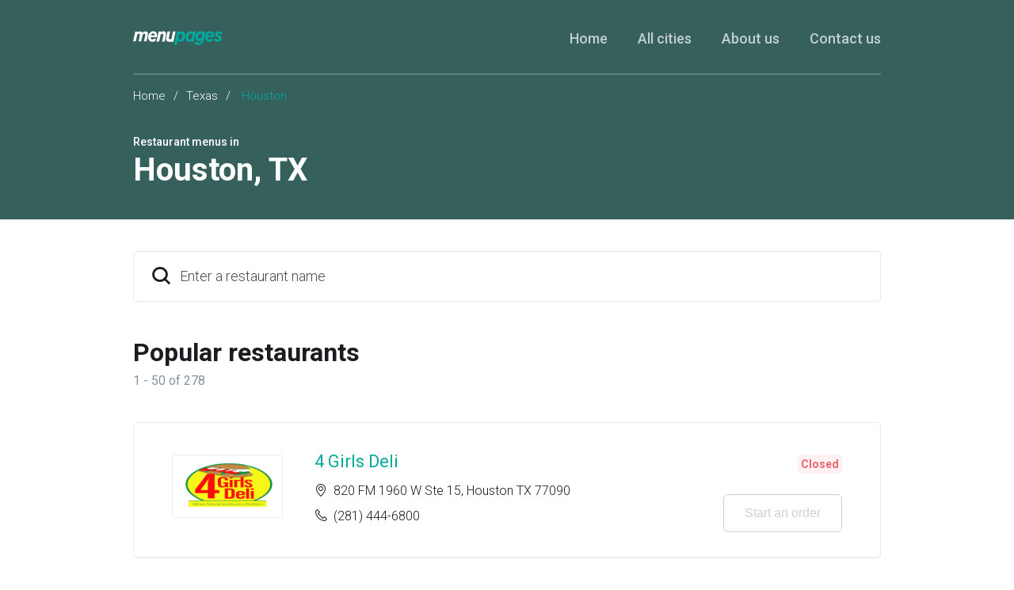

--- FILE ---
content_type: text/html
request_url: https://menupages.com/restaurants/tx-houston?utm_source=eat24hour.com&utm_medium=grubhub-owned-delivery-properties&utm_campaign=growth_redirect-eat24whitelabel
body_size: 24602
content:
<!DOCTYPE html>
<html lang="en" data-vue-meta-server-rendered>

<head>
  <title data-vue-meta="true">Houston Menus - Houston, TX Restaurants Guide - MenuPages</title>
  <meta http-equiv="X-UA-Compatible" content="IE=edge">
  <meta charset="utf-8">
  <meta name="viewport" content="width=device-width, initial-scale=1, minimal-ui">
  <meta data-vue-meta="true" name="theme-color" content="#00a99d"/><meta data-vue-meta="true" name="apple-mobile-web-app-title" content="MenuPages"/><meta data-vue-meta="true" name="description" content="Explore menus for restaurants in Houston, TX on MenuPages, your online source for restaurant menus in Houston. Dining in? Order online for delivery or takeout with MenuPages. Find your next meal now ..."/>
  <link data-vue-meta="true" rel="shortcut icon" type="image/x-icon" href="/favicon-f37b558582d7143701202184de7ff5da.ico"/><link data-vue-meta="true" data-vmid="404" rel="canonical" href="https://menupages.com/restaurants/tx-houston"/><link data-vue-meta="true" rel="manifest" href="/245d06b8636614c8ff43d79cfb3b330b.json"/><link data-vue-meta="true" rel="icon" sizes="32x32" href="[data-uri]"/><link data-vue-meta="true" rel="icon" sizes="76x76" href="[data-uri]"/><link data-vue-meta="true" rel="icon" sizes="96x96" href="[data-uri]"/><link data-vue-meta="true" rel="icon" sizes="128x128" href="[data-uri]"/><link data-vue-meta="true" rel="icon" sizes="144x144" href="[data-uri]"/><link data-vue-meta="true" rel="icon" sizes="192x192" href="[data-uri]"/><link data-vue-meta="true" rel="shortcut icon" sizes="196x196" href="[data-uri]"/><link data-vue-meta="true" rel="apple-touch-icon" sizes="120x120" href="[data-uri]"/><link data-vue-meta="true" rel="apple-touch-icon" sizes="152x152" href="[data-uri]"/><link data-vue-meta="true" rel="apple-touch-icon" sizes="180x180" href="[data-uri]"/><link data-vue-meta="true" rel="preconnect" href="https://www.google-analytics.com"/><link data-vue-meta="true" rel="preconnect" href="https://www.googletagmanager.com"/><link data-vue-meta="true" rel="preconnect" href="https://fonts.googleapis.com"/><link data-vue-meta="true" rel="next" href="/restaurants/tx-houston/2"/>

  <script>
    window.dataLayer = window.dataLayer || [];
  </script>

  <script>
    //Optimize plug-in
    (function(i,s,o,g,r,a,m){i['GoogleAnalyticsObject']=r;i[r]=i[r]||function(){
    (i[r].q=i[r].q||[]).push(arguments)},i[r].l=1*new Date();a=s.createElement(o),
    m=s.getElementsByTagName(o)[0];a.async=1;a.src=g;m.parentNode.insertBefore(a,m)
    })(window,document,'script','https://www.google-analytics.com/analytics.js','ga');

    //Analytics tracker, needs to match the Analytics GTM settings
    ga('create', {
      trackingId: 'UA-1254261-8',
      cookieDomain: 'auto',
      name: 'menupages_singlepageapp_tracker'
    });

    ga('menupages_singlepageapp_tracker.require', 'GTM-K9PPLQ5');
    window.ABTestingStatus = 'optimize enabled';
  </script>

  
  <link rel="stylesheet" href="/common.03b7f35314f40a1e62ca.css"><link rel="stylesheet" href="/common.14d919450348a7bd5f1f.css">
</head>

<body class="route-citypage">
  <!-- Google Tag Manager (noscript) -->
  <noscript><iframe src='https://www.googletagmanager.com/ns.html?id=GTM-NFGMXTS&gtm_auth=Qk9_foQboheEFFNVDQq0cA&gtm_preview=env-2&gtm_cookies_win=x'
    height='0' width='0' style='display:none;visibility:hidden'></iframe></noscript>
  <!-- End Google Tag Manager (noscript) -->

  <div id="app" data-server-rendered="true"><div class="city-page"><section class="full-width-wrapper" style="background-color:#36605c;"><header class="header header_offset-bottom max-width-container"><div class="header-items header__container header__container_transparent-border"><a href="https://menupages.com/" class="header__logo"><img src="[data-uri]" at-logo alt="MenuPages logo" class="header__logo-image"></a><div class="header__burger-menu"><span class="header__burger-menu-icon icon-burger-menu-icon header__burger-menu-icon_white"></span></div><nav class="header__navigation"><ul class="header__navigation-list"><li class="header__navigation-list-item"><a href="https://menupages.com/" class="header__navigation-link header__navigation-link_white-color active">Home</a></li><li class="header__navigation-list-item"><a href="https://menupages.com/restaurants/cities" at-all-cities class="header__navigation-link header__navigation-link_white-color">All cities</a></li><li class="header__navigation-list-item"><a href="https://menupages.com/info/about-us" class="header__navigation-link header__navigation-link_white-color">About us</a></li><li class="header__navigation-list-item"><a href="https://menupages.com/info/contact-us" class="header__navigation-link header__navigation-link_white-color">Contact us</a></li></ul></nav></div></header><section class="max-width-container"><div class="base-block base-block_no-bott-offset"><div class="breadcrumb"><a href="/">Home</a><span class="breadcrumb__spacer">/</span><a href="/restaurants/tx">Texas</a><span class="breadcrumb__spacer">/</span>
          Houston
        </div><div class="sub-header"><h3 at-sub-title class="text-uppercase sub-header__sub-title">Restaurant menus in</h3><h1 at-main-title class="sub-header__title"><span>Houston</span><span>, </span><span>TX</span></h1></div></div></section></section><section class="max-width-container content-area"><div class="base-block"><div class="typeahead"><div class="search"><div class="search__placeholder icon-search icon-Search-icon icon-size-24"></div><!----><div tabindex="-1" at-search="" class="multiselect"><div class="multiselect__select"></div> <!----> <div class="multiselect__tags"><div class="multiselect__tags-wrap" style="display:none;"></div> <!----> <div class="multiselect__spinner" style="display:none;"></div> <input name="restaurantSearch" type="text" autocomplete="off" placeholder="Enter a restaurant name " tabindex="0" value="" class="multiselect__input" style="width:0;position:absolute;padding:0;"> <!----> <span class="multiselect__placeholder"><div class="search__input__placeholder">Enter a restaurant name </div></span></div> <div tabindex="-1" class="multiselect__content-wrapper" style="max-height:600px;display:none;"><ul class="multiselect__content" style="display:block;"> <!---->  <li style="display:none;"><span class="multiselect__option"><div class="search__no-results__container row"><div class="search__recent__icon-placeholder icon-size-24 icon-Clock-icon"></div><div class="search__content"><div class="search__content__title">No results</div><small class="search__content__sub-title">Check the spelling or try alternate spellings.</small></div></div></span></li> <li><span class="multiselect__option">List is empty.</span></li> </ul></div></div></div></div><div class="popular-restaurants"><h2 class="popular-restaurants__title">Popular restaurants</h2><p class="popular-restaurants__counter">1 - 50 of 278</p><ul class="restaurants"><li class="restaurants__item"><div class="restaurant__container restaurant__container--is-open"><div class="restaurant__image"><!----></div><div class="restaurant__desc"><h3 class="restaurant__title"><a at-restaurant-link href="/4-girls-deli/820-fm-1960-w-ste-15-houston">4 Girls Deli</a></h3><p class="restaurant__category"></p><ul class="restaurant__contacts"><li class="restaurant__contacts-item"><span class="icon-Location-icon restaurant__contacts-ico"></span><address>820 FM 1960 W Ste 15, Houston TX 77090</address></li><li class="restaurant__contacts-item"><span class="icon-Phone-icon restaurant__contacts-ico"></span><a href="tel:+12814446800" class="restaurant__phone">(281) 444-6800</a></li></ul></div><div class="restaurant__actions"><div class="restaurant__open-status"><!----><!----></div><button at-view-menu-button class="btn btn-outline-primary">
      Start an order
      <!----><!----></button></div></div></li><li class="restaurants__item"><div class="restaurant__container restaurant__container--is-open"><div class="restaurant__image"><!----></div><div class="restaurant__desc"><h3 class="restaurant__title"><a at-restaurant-link href="/7-star-asian-cafe/2717-chimney-rock-rd-houston">7 Star Asian Cafe</a></h3><p class="restaurant__category"></p><ul class="restaurant__contacts"><li class="restaurant__contacts-item"><span class="icon-Location-icon restaurant__contacts-ico"></span><address>2717 Chimney Rock Rd, Houston TX 77056</address></li><li class="restaurant__contacts-item"><span class="icon-Phone-icon restaurant__contacts-ico"></span><a href="tel:+17136277827" class="restaurant__phone">(713) 627-7827</a></li></ul></div><div class="restaurant__actions"><div class="restaurant__open-status"><!----><!----></div><button at-view-menu-button class="btn btn-outline-primary">
      Start an order
      <!----><!----></button></div></div></li><li class="restaurants__item"><div class="restaurant__container restaurant__container--is-open"><div class="restaurant__image"><!----></div><div class="restaurant__desc"><h3 class="restaurant__title"><a at-restaurant-link href="/713-juice-bar/14520-memorial-dr-houston">713 Juice Bar</a></h3><p class="restaurant__category"></p><ul class="restaurant__contacts"><li class="restaurant__contacts-item"><span class="icon-Location-icon restaurant__contacts-ico"></span><address>14520 Memorial Dr, Houston TX 77079</address></li><li class="restaurant__contacts-item"><span class="icon-Phone-icon restaurant__contacts-ico"></span><a href="tel:+17132408468" class="restaurant__phone">(713) 240-8468</a></li></ul></div><div class="restaurant__actions"><div class="restaurant__open-status"><!----><!----></div><button at-view-menu-button class="btn btn-outline-primary">
      Start an order
      <!----><!----></button></div></div></li><li class="restaurants__item"><div class="restaurant__container restaurant__container--is-open"><div class="restaurant__image"><!----></div><div class="restaurant__desc"><h3 class="restaurant__title"><a at-restaurant-link href="/abu-omar-halal/7500-almeda-rd-houston">Abu Omar Halal</a></h3><p class="restaurant__category"></p><ul class="restaurant__contacts"><li class="restaurant__contacts-item"><span class="icon-Location-icon restaurant__contacts-ico"></span><address>7500 Almeda Rd, Houston TX 77054</address></li><li class="restaurant__contacts-item"><span class="icon-Phone-icon restaurant__contacts-ico"></span><a href="tel:+18327323486" class="restaurant__phone">(832) 732-3486</a></li></ul></div><div class="restaurant__actions"><div class="restaurant__open-status"><!----><!----></div><button at-view-menu-button class="btn btn-outline-primary">
      Start an order
      <!----><!----></button></div></div></li><li class="restaurants__item"><div class="restaurant__container restaurant__container--is-open"><div class="restaurant__image"><!----></div><div class="restaurant__desc"><h3 class="restaurant__title"><a at-restaurant-link href="/agape-kitchen-pralines/954-cypress-creek-pkwy-houston">Agape Kitchen &amp; Pralines</a></h3><p class="restaurant__category"></p><ul class="restaurant__contacts"><li class="restaurant__contacts-item"><span class="icon-Location-icon restaurant__contacts-ico"></span><address>954 Cypress Creek Pkwy, Houston TX 77090</address></li><li class="restaurant__contacts-item"><span class="icon-Phone-icon restaurant__contacts-ico"></span><a href="tel:+18324594004" class="restaurant__phone">(832) 459-4004</a></li></ul></div><div class="restaurant__actions"><div class="restaurant__open-status"><!----><!----></div><button at-view-menu-button class="btn btn-outline-primary">
      Start an order
      <!----><!----></button></div></div></li><li class="restaurants__item"><div class="restaurant__container restaurant__container--is-open"><div class="restaurant__image"><!----></div><div class="restaurant__desc"><h3 class="restaurant__title"><a at-restaurant-link href="/aim-thai-restaurant/9734-w-montgomery-rd-houston">Aim Thai Restaurant</a></h3><p class="restaurant__category"></p><ul class="restaurant__contacts"><li class="restaurant__contacts-item"><span class="icon-Location-icon restaurant__contacts-ico"></span><address>9734 W Montgomery Rd, Houston TX 77088</address></li><li class="restaurant__contacts-item"><span class="icon-Phone-icon restaurant__contacts-ico"></span><a href="tel:+18322303330" class="restaurant__phone">(832) 230-3330</a></li></ul></div><div class="restaurant__actions"><div class="restaurant__open-status"><!----><!----></div><button at-view-menu-button class="btn btn-outline-primary">
      Start an order
      <!----><!----></button></div></div></li><li class="restaurants__item"><div class="restaurant__container restaurant__container--is-open"><div class="restaurant__image"><!----></div><div class="restaurant__desc"><h3 class="restaurant__title"><a at-restaurant-link href="/akihana-japanese-grill-sushi/17395-state-highway-249-houston">Akihana Japanese Grill &amp; Sushi</a></h3><p class="restaurant__category"></p><ul class="restaurant__contacts"><li class="restaurant__contacts-item"><span class="icon-Location-icon restaurant__contacts-ico"></span><address>17395 State Highway 249, Houston TX 77064</address></li><li class="restaurant__contacts-item"><span class="icon-Phone-icon restaurant__contacts-ico"></span><a href="tel:+18322375880" class="restaurant__phone">(832) 237-5880</a></li></ul></div><div class="restaurant__actions"><div class="restaurant__open-status"><!----><!----></div><button at-view-menu-button class="btn btn-outline-primary">
      Start an order
      <!----><!----></button></div></div></li><li class="restaurants__item"><div class="restaurant__container restaurant__container--is-open"><div class="restaurant__image"><!----></div><div class="restaurant__desc"><h3 class="restaurant__title"><a at-restaurant-link href="/al-aseel-grill-and-cafe/8619-richmond-ste-100-houston">Al Aseel Grill and Cafe</a></h3><p class="restaurant__category"></p><ul class="restaurant__contacts"><li class="restaurant__contacts-item"><span class="icon-Location-icon restaurant__contacts-ico"></span><address>8619 Richmond Ste 100, Houston TX 77063</address></li><li class="restaurant__contacts-item"><span class="icon-Phone-icon restaurant__contacts-ico"></span><a href="tel:+17137870400" class="restaurant__phone">(713) 787-0400</a></li></ul></div><div class="restaurant__actions"><div class="restaurant__open-status"><!----><!----></div><button at-view-menu-button class="btn btn-outline-primary">
      Start an order
      <!----><!----></button></div></div></li><li class="restaurants__item"><div class="restaurant__container restaurant__container--is-open"><div class="restaurant__image"><!----></div><div class="restaurant__desc"><h3 class="restaurant__title"><a at-restaurant-link href="/al-quick-stop/2002-waugh-dr-houston">AL Quick Stop</a></h3><p class="restaurant__category"></p><ul class="restaurant__contacts"><li class="restaurant__contacts-item"><span class="icon-Location-icon restaurant__contacts-ico"></span><address>2002 Waugh Dr, Houston TX 77006</address></li><li class="restaurant__contacts-item"><span class="icon-Phone-icon restaurant__contacts-ico"></span><a href="tel:+17135225170" class="restaurant__phone">(713) 522-5170</a></li></ul></div><div class="restaurant__actions"><div class="restaurant__open-status"><!----><!----></div><button at-view-menu-button class="btn btn-outline-primary">
      Start an order
      <!----><!----></button></div></div></li><li class="restaurants__item"><div class="restaurant__container restaurant__container--is-open"><div class="restaurant__image"><!----></div><div class="restaurant__desc"><h3 class="restaurant__title"><a at-restaurant-link href="/als-pizza-house/2902-greenhouse-rd-houston">Al's Pizza House</a></h3><p class="restaurant__category"></p><ul class="restaurant__contacts"><li class="restaurant__contacts-item"><span class="icon-Location-icon restaurant__contacts-ico"></span><address>2902 Greenhouse Rd, Houston TX 77084</address></li><li class="restaurant__contacts-item"><span class="icon-Phone-icon restaurant__contacts-ico"></span><a href="tel:+17135955555" class="restaurant__phone">(713) 595-5555</a></li></ul></div><div class="restaurant__actions"><div class="restaurant__open-status"><!----><!----></div><button at-view-menu-button class="btn btn-outline-primary">
      Start an order
      <!----><!----></button></div></div></li><li class="restaurants__item"><div class="restaurant__container restaurant__container--is-open"><div class="restaurant__image"><!----></div><div class="restaurant__desc"><h3 class="restaurant__title"><a at-restaurant-link href="/als-pizza-house-2/757-w-little-york-rd-houston">Al's Pizza House #2</a></h3><p class="restaurant__category"></p><ul class="restaurant__contacts"><li class="restaurant__contacts-item"><span class="icon-Location-icon restaurant__contacts-ico"></span><address>757 W Little York Rd, Houston TX 77091</address></li><li class="restaurant__contacts-item"><span class="icon-Phone-icon restaurant__contacts-ico"></span><a href="tel:+17135341250" class="restaurant__phone">(713) 534-1250</a></li></ul></div><div class="restaurant__actions"><div class="restaurant__open-status"><!----><!----></div><button at-view-menu-button class="btn btn-outline-primary">
      Start an order
      <!----><!----></button></div></div></li><li class="restaurants__item"><div class="restaurant__container restaurant__container--is-open"><div class="restaurant__image"><!----></div><div class="restaurant__desc"><h3 class="restaurant__title"><a at-restaurant-link href="/alexander-the-great/3055-sage-rd-ste-170-houston">Alexander the Great</a></h3><p class="restaurant__category"></p><ul class="restaurant__contacts"><li class="restaurant__contacts-item"><span class="icon-Location-icon restaurant__contacts-ico"></span><address>3055 Sage Rd Ste 170, Houston TX 77056</address></li><li class="restaurant__contacts-item"><span class="icon-Phone-icon restaurant__contacts-ico"></span><a href="tel:+17136222778" class="restaurant__phone">(713) 622-2778</a></li></ul></div><div class="restaurant__actions"><div class="restaurant__open-status"><!----><!----></div><button at-view-menu-button class="btn btn-outline-primary">
      Start an order
      <!----><!----></button></div></div></li><li class="restaurants__item"><div class="restaurant__container restaurant__container--is-open"><div class="restaurant__image"><!----></div><div class="restaurant__desc"><h3 class="restaurant__title"><a at-restaurant-link href="/amar-indian-cuisine/1855-barker-cypress-rd-houston">Amar Indian Cuisine</a></h3><p class="restaurant__category"></p><ul class="restaurant__contacts"><li class="restaurant__contacts-item"><span class="icon-Location-icon restaurant__contacts-ico"></span><address>1855 Barker Cypress Rd, Houston TX 77084</address></li><li class="restaurant__contacts-item"><span class="icon-Phone-icon restaurant__contacts-ico"></span><a href="tel:+18323214014" class="restaurant__phone">(832) 321-4014</a></li></ul></div><div class="restaurant__actions"><div class="restaurant__open-status"><!----><!----></div><button at-view-menu-button class="btn btn-outline-primary">
      Start an order
      <!----><!----></button></div></div></li><li class="restaurants__item"><div class="restaurant__container restaurant__container--is-open"><div class="restaurant__image"><!----></div><div class="restaurant__desc"><h3 class="restaurant__title"><a at-restaurant-link href="/ambassador-chinese-restaurant/4326-richmond-ave-houston">Ambassador Chinese Restaurant</a></h3><p class="restaurant__category"></p><ul class="restaurant__contacts"><li class="restaurant__contacts-item"><span class="icon-Location-icon restaurant__contacts-ico"></span><address>4326 Richmond Ave, Houston TX 77027</address></li><li class="restaurant__contacts-item"><span class="icon-Phone-icon restaurant__contacts-ico"></span><a href="tel:+17138778930" class="restaurant__phone">(713) 877-8930</a></li></ul></div><div class="restaurant__actions"><div class="restaurant__open-status"><!----><!----></div><button at-view-menu-button class="btn btn-outline-primary">
      Start an order
      <!----><!----></button></div></div></li><li class="restaurants__item"><div class="restaurant__container restaurant__container--is-open"><div class="restaurant__image"><!----></div><div class="restaurant__desc"><h3 class="restaurant__title"><a at-restaurant-link href="/ammas-kitchen/1416-eldridge-pkwy-houston">Ammas Kitchen</a></h3><p class="restaurant__category"></p><ul class="restaurant__contacts"><li class="restaurant__contacts-item"><span class="icon-Location-icon restaurant__contacts-ico"></span><address>1416 Eldridge Pkwy, Houston TX 77077</address></li><li class="restaurant__contacts-item"><span class="icon-Phone-icon restaurant__contacts-ico"></span><a href="tel:+12814979101" class="restaurant__phone">(281) 497-9101</a></li></ul></div><div class="restaurant__actions"><div class="restaurant__open-status"><!----><!----></div><button at-view-menu-button class="btn btn-outline-primary">
      Start an order
      <!----><!----></button></div></div></li><li class="restaurants__item"><div class="restaurant__container restaurant__container--is-open"><div class="restaurant__image"><!----></div><div class="restaurant__desc"><h3 class="restaurant__title"><a at-restaurant-link href="/angies-country-kitchen/11708-hempstead-rd-houston">Angie's Country Kitchen</a></h3><p class="restaurant__category"></p><ul class="restaurant__contacts"><li class="restaurant__contacts-item"><span class="icon-Location-icon restaurant__contacts-ico"></span><address>11708 Hempstead Rd, Houston TX 77092</address></li><li class="restaurant__contacts-item"><span class="icon-Phone-icon restaurant__contacts-ico"></span><a href="tel:+17139571320" class="restaurant__phone">(713) 957-1320</a></li></ul></div><div class="restaurant__actions"><div class="restaurant__open-status"><!----><!----></div><button at-view-menu-button class="btn btn-outline-primary">
      Start an order
      <!----><!----></button></div></div></li><li class="restaurants__item"><div class="restaurant__container restaurant__container--is-open"><div class="restaurant__image"><!----></div><div class="restaurant__desc"><h3 class="restaurant__title"><a at-restaurant-link href="/arturo-boada-cuisine/6510-del-monte-dr-houston">Arturo Boada Cuisine</a></h3><p class="restaurant__category"></p><ul class="restaurant__contacts"><li class="restaurant__contacts-item"><span class="icon-Location-icon restaurant__contacts-ico"></span><address>6510 Del Monte Dr, Houston TX 77057</address></li><li class="restaurant__contacts-item"><span class="icon-Phone-icon restaurant__contacts-ico"></span><a href="tel:+17137823011" class="restaurant__phone">(713) 782-3011</a></li></ul></div><div class="restaurant__actions"><div class="restaurant__open-status"><!----><!----></div><button at-view-menu-button class="btn btn-outline-primary">
      Start an order
      <!----><!----></button></div></div></li><li class="restaurants__item"><div class="restaurant__container restaurant__container--is-open"><div class="restaurant__image"><!----></div><div class="restaurant__desc"><h3 class="restaurant__title"><a at-restaurant-link href="/asahi-sushi-houston/8236-kirby-dr-ste-200-houston">Asahi Sushi (Houston)</a></h3><p class="restaurant__category"></p><ul class="restaurant__contacts"><li class="restaurant__contacts-item"><span class="icon-Location-icon restaurant__contacts-ico"></span><address>8236 Kirby Dr Ste 200, Houston TX 77054</address></li><li class="restaurant__contacts-item"><span class="icon-Phone-icon restaurant__contacts-ico"></span><a href="tel:+17136647686" class="restaurant__phone">(713) 664-7686</a></li></ul></div><div class="restaurant__actions"><div class="restaurant__open-status"><!----><!----></div><button at-view-menu-button class="btn btn-outline-primary">
      Start an order
      <!----><!----></button></div></div></li><li class="restaurants__item"><div class="restaurant__container restaurant__container--is-open"><div class="restaurant__image"><!----></div><div class="restaurant__desc"><h3 class="restaurant__title"><a at-restaurant-link href="/ashe-bar-grill-mesquite-cottege/1570-s-dairy-ashford-rd-ste-b1-houston">Ashe Bar &amp; Grill (Mesquite Cottege)</a></h3><p class="restaurant__category"></p><ul class="restaurant__contacts"><li class="restaurant__contacts-item"><span class="icon-Location-icon restaurant__contacts-ico"></span><address>1570 S Dairy Ashford Rd Ste B1, Houston TX 77077</address></li><li class="restaurant__contacts-item"><span class="icon-Phone-icon restaurant__contacts-ico"></span><a href="tel:+12814967553" class="restaurant__phone">(281) 496-7553</a></li></ul></div><div class="restaurant__actions"><div class="restaurant__open-status"><!----><!----></div><button at-view-menu-button class="btn btn-outline-primary">
      Start an order
      <!----><!----></button></div></div></li><li class="restaurants__item"><div class="restaurant__container restaurant__container--is-open"><div class="restaurant__image"><!----></div><div class="restaurant__desc"><h3 class="restaurant__title"><a at-restaurant-link href="/ashiana-indian-restaurant/12610-briar-forest-dr-houston">Ashiana Indian Restaurant</a></h3><p class="restaurant__category"></p><ul class="restaurant__contacts"><li class="restaurant__contacts-item"><span class="icon-Location-icon restaurant__contacts-ico"></span><address>12610 Briar Forest Dr, Houston TX 77077</address></li><li class="restaurant__contacts-item"><span class="icon-Phone-icon restaurant__contacts-ico"></span><a href="tel:+12816795555" class="restaurant__phone">(281) 679-5555</a></li></ul></div><div class="restaurant__actions"><div class="restaurant__open-status"><!----><!----></div><button at-view-menu-button class="btn btn-outline-primary">
      Start an order
      <!----><!----></button></div></div></li><li class="restaurants__item"><div class="restaurant__container restaurant__container--is-open"><div class="restaurant__image"><!----></div><div class="restaurant__desc"><h3 class="restaurant__title"><a at-restaurant-link href="/ashy-legs-bbq/14406-summerwood-lk-houston">Ashy Legs BBQ</a></h3><p class="restaurant__category"></p><ul class="restaurant__contacts"><li class="restaurant__contacts-item"><span class="icon-Location-icon restaurant__contacts-ico"></span><address>14406 Summerwood Lk, Houston TX 77044</address></li><li class="restaurant__contacts-item"><span class="icon-Phone-icon restaurant__contacts-ico"></span><a href="tel:+17135828493" class="restaurant__phone">(713) 582-8493</a></li></ul></div><div class="restaurant__actions"><div class="restaurant__open-status"><!----><!----></div><button at-view-menu-button class="btn btn-outline-primary">
      Start an order
      <!----><!----></button></div></div></li><li class="restaurants__item"><div class="restaurant__container restaurant__container--is-open"><div class="restaurant__image"><!----></div><div class="restaurant__desc"><h3 class="restaurant__title"><a at-restaurant-link href="/baba-yega-cafe/2607-grant-st-houston">Baba Yega Cafe</a></h3><p class="restaurant__category"></p><ul class="restaurant__contacts"><li class="restaurant__contacts-item"><span class="icon-Location-icon restaurant__contacts-ico"></span><address>2607 Grant St, Houston TX 77006</address></li><li class="restaurant__contacts-item"><span class="icon-Phone-icon restaurant__contacts-ico"></span><a href="tel:+17135220042" class="restaurant__phone">(713) 522-0042</a></li></ul></div><div class="restaurant__actions"><div class="restaurant__open-status"><!----><!----></div><button at-view-menu-button class="btn btn-outline-primary">
      Start an order
      <!----><!----></button></div></div></li><li class="restaurants__item"><div class="restaurant__container restaurant__container--is-open"><div class="restaurant__image"><!----></div><div class="restaurant__desc"><h3 class="restaurant__title"><a at-restaurant-link href="/bangkok-thai-cuisine/9296-westheimer-rd-ste-200-houston">Bangkok Thai Cuisine</a></h3><p class="restaurant__category"></p><ul class="restaurant__contacts"><li class="restaurant__contacts-item"><span class="icon-Location-icon restaurant__contacts-ico"></span><address>9296 Westheimer Rd Ste 200, Houston TX 77063</address></li><li class="restaurant__contacts-item"><span class="icon-Phone-icon restaurant__contacts-ico"></span><a href="tel:+12818883095" class="restaurant__phone">(281) 888-3095</a></li></ul></div><div class="restaurant__actions"><div class="restaurant__open-status"><!----><!----></div><button at-view-menu-button class="btn btn-outline-primary">
      Start an order
      <!----><!----></button></div></div></li><li class="restaurants__item"><div class="restaurant__container restaurant__container--is-open"><div class="restaurant__image"><!----></div><div class="restaurant__desc"><h3 class="restaurant__title"><a at-restaurant-link href="/bao-bao-banh-mi/1127-eldridge-pkwy-suite-1030-houston">Bao Bao Banh Mi</a></h3><p class="restaurant__category"></p><ul class="restaurant__contacts"><li class="restaurant__contacts-item"><span class="icon-Location-icon restaurant__contacts-ico"></span><address>1127 Eldridge Pkwy Suite 1030, Houston TX 77077</address></li><li class="restaurant__contacts-item"><span class="icon-Phone-icon restaurant__contacts-ico"></span><a href="tel:+18326725690" class="restaurant__phone">(832) 672-5690</a></li></ul></div><div class="restaurant__actions"><div class="restaurant__open-status"><!----><!----></div><button at-view-menu-button class="btn btn-outline-primary">
      Start an order
      <!----><!----></button></div></div></li><li class="restaurants__item"><div class="restaurant__container restaurant__container--is-open"><div class="restaurant__image"><!----></div><div class="restaurant__desc"><h3 class="restaurant__title"><a at-restaurant-link href="/bar-bq-village/17118-w-little-york-rd-108-houston">Bar BQ Village</a></h3><p class="restaurant__category"></p><ul class="restaurant__contacts"><li class="restaurant__contacts-item"><span class="icon-Location-icon restaurant__contacts-ico"></span><address>17118 W Little York Rd 108, Houston TX 77084</address></li><li class="restaurant__contacts-item"><span class="icon-Phone-icon restaurant__contacts-ico"></span><a href="tel:+18325937252" class="restaurant__phone">(832) 593-7252</a></li></ul></div><div class="restaurant__actions"><div class="restaurant__open-status"><!----><!----></div><button at-view-menu-button class="btn btn-outline-primary">
      Start an order
      <!----><!----></button></div></div></li><li class="restaurants__item"><div class="restaurant__container restaurant__container--is-open"><div class="restaurant__image"><!----></div><div class="restaurant__desc"><h3 class="restaurant__title"><a at-restaurant-link href="/bears-tea-house-eatery/11191-westheimer-rd-houston">Bear's Tea House &amp; Eatery</a></h3><p class="restaurant__category"></p><ul class="restaurant__contacts"><li class="restaurant__contacts-item"><span class="icon-Location-icon restaurant__contacts-ico"></span><address>11191 Westheimer Rd, Houston TX 77042</address></li><li class="restaurant__contacts-item"><span class="icon-Phone-icon restaurant__contacts-ico"></span><a href="tel:+13467600700" class="restaurant__phone">(346) 760-0700</a></li></ul></div><div class="restaurant__actions"><div class="restaurant__open-status"><!----><!----></div><button at-view-menu-button class="btn btn-outline-primary">
      Start an order
      <!----><!----></button></div></div></li><li class="restaurants__item"><div class="restaurant__container restaurant__container--is-open"><div class="restaurant__image"><!----></div><div class="restaurant__desc"><h3 class="restaurant__title"><a at-restaurant-link href="/best-soul-food-in-town/6903-cullen-blvd-houston">Best Soul Food In Town</a></h3><p class="restaurant__category"></p><ul class="restaurant__contacts"><li class="restaurant__contacts-item"><span class="icon-Location-icon restaurant__contacts-ico"></span><address>6903 Cullen Blvd, Houston TX 77021</address></li><li class="restaurant__contacts-item"><span class="icon-Phone-icon restaurant__contacts-ico"></span><a href="tel:+17134856114" class="restaurant__phone">(713) 485-6114</a></li></ul></div><div class="restaurant__actions"><div class="restaurant__open-status"><!----><!----></div><button at-view-menu-button class="btn btn-outline-primary">
      Start an order
      <!----><!----></button></div></div></li><li class="restaurants__item"><div class="restaurant__container restaurant__container--is-open"><div class="restaurant__image"><!----></div><div class="restaurant__desc"><h3 class="restaurant__title"><a at-restaurant-link href="/biryani-factory/5711-hillcroft-ave-houston">Biryani Factory</a></h3><p class="restaurant__category"></p><ul class="restaurant__contacts"><li class="restaurant__contacts-item"><span class="icon-Location-icon restaurant__contacts-ico"></span><address>5711 Hillcroft Ave, Houston TX 77036</address></li><li class="restaurant__contacts-item"><span class="icon-Phone-icon restaurant__contacts-ico"></span><a href="tel:+18324600128" class="restaurant__phone">(832) 460-0128</a></li></ul></div><div class="restaurant__actions"><div class="restaurant__open-status"><!----><!----></div><button at-view-menu-button class="btn btn-outline-primary">
      Start an order
      <!----><!----></button></div></div></li><li class="restaurants__item"><div class="restaurant__container restaurant__container--is-open"><div class="restaurant__image"><!----></div><div class="restaurant__desc"><h3 class="restaurant__title"><a at-restaurant-link href="/blakes-bbq-burgers/2916-jeanetta-st-houston">Blakes BBQ &amp; Burgers</a></h3><p class="restaurant__category"></p><ul class="restaurant__contacts"><li class="restaurant__contacts-item"><span class="icon-Location-icon restaurant__contacts-ico"></span><address>2916 Jeanetta St, Houston TX 77063</address></li><li class="restaurant__contacts-item"><span class="icon-Phone-icon restaurant__contacts-ico"></span><a href="tel:+17132666860" class="restaurant__phone">(713) 266-6860</a></li></ul></div><div class="restaurant__actions"><div class="restaurant__open-status"><!----><!----></div><button at-view-menu-button class="btn btn-outline-primary">
      Start an order
      <!----><!----></button></div></div></li><li class="restaurants__item"><div class="restaurant__container restaurant__container--is-open"><div class="restaurant__image"><!----></div><div class="restaurant__desc"><h3 class="restaurant__title"><a at-restaurant-link href="/bobs-deli/5126-woodway-dr-ste-a-houston">Bobs Deli</a></h3><p class="restaurant__category"></p><ul class="restaurant__contacts"><li class="restaurant__contacts-item"><span class="icon-Location-icon restaurant__contacts-ico"></span><address>5126 Woodway Dr Ste A, Houston TX 77056</address></li><li class="restaurant__contacts-item"><span class="icon-Phone-icon restaurant__contacts-ico"></span><a href="tel:+17139610896" class="restaurant__phone">(713) 961-0896</a></li></ul></div><div class="restaurant__actions"><div class="restaurant__open-status"><!----><!----></div><button at-view-menu-button class="btn btn-outline-primary">
      Start an order
      <!----><!----></button></div></div></li><li class="restaurants__item"><div class="restaurant__container restaurant__container--is-open"><div class="restaurant__image"><!----></div><div class="restaurant__desc"><h3 class="restaurant__title"><a at-restaurant-link href="/bollo-woodfired-pizza/2202-w-alabama-st-houston">Bollo Woodfired Pizza</a></h3><p class="restaurant__category"></p><ul class="restaurant__contacts"><li class="restaurant__contacts-item"><span class="icon-Location-icon restaurant__contacts-ico"></span><address>2202 W Alabama St, Houston TX 77098</address></li><li class="restaurant__contacts-item"><span class="icon-Phone-icon restaurant__contacts-ico"></span><a href="tel:+17136770391" class="restaurant__phone">(713) 677-0391</a></li></ul></div><div class="restaurant__actions"><div class="restaurant__open-status"><!----><!----></div><button at-view-menu-button class="btn btn-outline-primary">
      Start an order
      <!----><!----></button></div></div></li><li class="restaurants__item"><div class="restaurant__container restaurant__container--is-open"><div class="restaurant__image"><!----></div><div class="restaurant__desc"><h3 class="restaurant__title"><a at-restaurant-link href="/cafe-kubos-sushi/9889-bellaire-blvd-ste-234-houston">Cafe Kubo's Sushi</a></h3><p class="restaurant__category"></p><ul class="restaurant__contacts"><li class="restaurant__contacts-item"><span class="icon-Location-icon restaurant__contacts-ico"></span><address>9889 Bellaire Blvd Ste 234, Houston TX 77036</address></li><li class="restaurant__contacts-item"><span class="icon-Phone-icon restaurant__contacts-ico"></span><a href="tel:+17139954200" class="restaurant__phone">(713) 995-4200</a></li></ul></div><div class="restaurant__actions"><div class="restaurant__open-status"><!----><!----></div><button at-view-menu-button class="btn btn-outline-primary">
      Start an order
      <!----><!----></button></div></div></li><li class="restaurants__item"><div class="restaurant__container restaurant__container--is-open"><div class="restaurant__image"><!----></div><div class="restaurant__desc"><h3 class="restaurant__title"><a at-restaurant-link href="/cafe-layal-midtown/207-gray-st-houston">Cafe Layal Midtown</a></h3><p class="restaurant__category"></p><ul class="restaurant__contacts"><li class="restaurant__contacts-item"><span class="icon-Location-icon restaurant__contacts-ico"></span><address>207 Gray St, Houston TX 77002</address></li><li class="restaurant__contacts-item"><span class="icon-Phone-icon restaurant__contacts-ico"></span><a href="tel:+17136510939" class="restaurant__phone">(713) 651-0939</a></li></ul></div><div class="restaurant__actions"><div class="restaurant__open-status"><!----><!----></div><button at-view-menu-button class="btn btn-outline-primary">
      Start an order
      <!----><!----></button></div></div></li><li class="restaurants__item"><div class="restaurant__container restaurant__container--is-open"><div class="restaurant__image"><!----></div><div class="restaurant__desc"><h3 class="restaurant__title"><a at-restaurant-link href="/cafe-paris/1100-texas-st-ste-a-houston">Cafe Paris</a></h3><p class="restaurant__category"></p><ul class="restaurant__contacts"><li class="restaurant__contacts-item"><span class="icon-Location-icon restaurant__contacts-ico"></span><address>1100 Texas St Ste A, Houston TX 77002</address></li><li class="restaurant__contacts-item"><span class="icon-Phone-icon restaurant__contacts-ico"></span><a href="tel:+17132272233" class="restaurant__phone">(713) 227-2233</a></li></ul></div><div class="restaurant__actions"><div class="restaurant__open-status"><!----><!----></div><button at-view-menu-button class="btn btn-outline-primary">
      Start an order
      <!----><!----></button></div></div></li><li class="restaurants__item"><div class="restaurant__container restaurant__container--is-open"><div class="restaurant__image"><!----></div><div class="restaurant__desc"><h3 class="restaurant__title"><a at-restaurant-link href="/cajun-kitchen/6938-wilcrest-dr-houston">Cajun Kitchen</a></h3><p class="restaurant__category"></p><ul class="restaurant__contacts"><li class="restaurant__contacts-item"><span class="icon-Location-icon restaurant__contacts-ico"></span><address>6938 Wilcrest Dr, Houston TX 77072</address></li><li class="restaurant__contacts-item"><span class="icon-Phone-icon restaurant__contacts-ico"></span><a href="tel:+12814958881" class="restaurant__phone">(281) 495-8881</a></li></ul></div><div class="restaurant__actions"><div class="restaurant__open-status"><!----><!----></div><button at-view-menu-button class="btn btn-outline-primary">
      Start an order
      <!----><!----></button></div></div></li><li class="restaurants__item"><div class="restaurant__container restaurant__container--is-open"><div class="restaurant__image"><!----></div><div class="restaurant__desc"><h3 class="restaurant__title"><a at-restaurant-link href="/cake-delights/6121-hillcroft-ave-houston">Cake Delights</a></h3><p class="restaurant__category"></p><ul class="restaurant__contacts"><li class="restaurant__contacts-item"><span class="icon-Location-icon restaurant__contacts-ico"></span><address>6121 Hillcroft Ave, Houston TX 77081</address></li><li class="restaurant__contacts-item"><span class="icon-Phone-icon restaurant__contacts-ico"></span><a href="tel:+18329683900" class="restaurant__phone">(832) 968-3900</a></li></ul></div><div class="restaurant__actions"><div class="restaurant__open-status"><!----><!----></div><button at-view-menu-button class="btn btn-outline-primary">
      Start an order
      <!----><!----></button></div></div></li><li class="restaurants__item"><div class="restaurant__container restaurant__container--is-open"><div class="restaurant__image"><!----></div><div class="restaurant__desc"><h3 class="restaurant__title"><a at-restaurant-link href="/cake-fine-pastry/13010-farm-to-market-rd-529-houston">Cake Fine Pastry</a></h3><p class="restaurant__category"></p><ul class="restaurant__contacts"><li class="restaurant__contacts-item"><span class="icon-Location-icon restaurant__contacts-ico"></span><address>13010 Farm to Market Rd 529, Houston TX 77041</address></li><li class="restaurant__contacts-item"><span class="icon-Phone-icon restaurant__contacts-ico"></span><a href="tel:+17135184868" class="restaurant__phone">(713) 518-4868</a></li></ul></div><div class="restaurant__actions"><div class="restaurant__open-status"><!----><!----></div><button at-view-menu-button class="btn btn-outline-primary">
      Start an order
      <!----><!----></button></div></div></li><li class="restaurants__item"><div class="restaurant__container restaurant__container--is-open"><div class="restaurant__image"><!----></div><div class="restaurant__desc"><h3 class="restaurant__title"><a at-restaurant-link href="/caliente/790-w-sam-houston-pkwy-n-ste-112-houston">Caliente</a></h3><p class="restaurant__category"></p><ul class="restaurant__contacts"><li class="restaurant__contacts-item"><span class="icon-Location-icon restaurant__contacts-ico"></span><address>790 W Sam Houston Pkwy N Ste 112, Houston TX 77024</address></li><li class="restaurant__contacts-item"><span class="icon-Phone-icon restaurant__contacts-ico"></span><a href="tel:+17134641601" class="restaurant__phone">(713) 464-1601</a></li></ul></div><div class="restaurant__actions"><div class="restaurant__open-status"><!----><!----></div><button at-view-menu-button class="btn btn-outline-primary">
      Start an order
      <!----><!----></button></div></div></li><li class="restaurants__item"><div class="restaurant__container restaurant__container--is-open"><div class="restaurant__image"><!----></div><div class="restaurant__desc"><h3 class="restaurant__title"><a at-restaurant-link href="/calliopes-po-boy/7590-w-bellfort-ave-houston">Calliope's Po-Boy</a></h3><p class="restaurant__category"></p><ul class="restaurant__contacts"><li class="restaurant__contacts-item"><span class="icon-Location-icon restaurant__contacts-ico"></span><address>7590 W Bellfort Ave, Houston TX 77071</address></li><li class="restaurant__contacts-item"><span class="icon-Phone-icon restaurant__contacts-ico"></span><a href="tel:+17137732099" class="restaurant__phone">(713) 773-2099</a></li></ul></div><div class="restaurant__actions"><div class="restaurant__open-status"><!----><!----></div><button at-view-menu-button class="btn btn-outline-primary">
      Start an order
      <!----><!----></button></div></div></li><li class="restaurants__item"><div class="restaurant__container restaurant__container--is-open"><div class="restaurant__image"><!----></div><div class="restaurant__desc"><h3 class="restaurant__title"><a at-restaurant-link href="/candelaris-pizzeria/2617-w-holcombe-blvd-houston">Candelari's Pizzeria</a></h3><p class="restaurant__category"></p><ul class="restaurant__contacts"><li class="restaurant__contacts-item"><span class="icon-Location-icon restaurant__contacts-ico"></span><address>2617 W Holcombe Blvd, Houston TX 77025</address></li><li class="restaurant__contacts-item"><span class="icon-Phone-icon restaurant__contacts-ico"></span><a href="tel:+17136622825" class="restaurant__phone">(713) 662-2825</a></li></ul></div><div class="restaurant__actions"><div class="restaurant__open-status"><!----><!----></div><button at-view-menu-button class="btn btn-outline-primary">
      Start an order
      <!----><!----></button></div></div></li><li class="restaurants__item"><div class="restaurant__container restaurant__container--is-open"><div class="restaurant__image"><!----></div><div class="restaurant__desc"><h3 class="restaurant__title"><a at-restaurant-link href="/candelaris-pizzeria/6002-washington-ave-houston">Candelari's Pizzeria</a></h3><p class="restaurant__category"></p><ul class="restaurant__contacts"><li class="restaurant__contacts-item"><span class="icon-Location-icon restaurant__contacts-ico"></span><address>6002 Washington Ave, Houston TX 77007</address></li><li class="restaurant__contacts-item"><span class="icon-Phone-icon restaurant__contacts-ico"></span><a href="tel:+18322001474" class="restaurant__phone">(832) 200-1474</a></li></ul></div><div class="restaurant__actions"><div class="restaurant__open-status"><!----><!----></div><button at-view-menu-button class="btn btn-outline-primary">
      Start an order
      <!----><!----></button></div></div></li><li class="restaurants__item"><div class="restaurant__container restaurant__container--is-open"><div class="restaurant__image"><!----></div><div class="restaurant__desc"><h3 class="restaurant__title"><a at-restaurant-link href="/carrito-cubano/6200-bellaire-blvd-houston">Carrito Cubano</a></h3><p class="restaurant__category"></p><ul class="restaurant__contacts"><li class="restaurant__contacts-item"><span class="icon-Location-icon restaurant__contacts-ico"></span><address>6200 Bellaire Blvd, Houston TX 77081</address></li><li class="restaurant__contacts-item"><span class="icon-Phone-icon restaurant__contacts-ico"></span><a href="tel:+18328709790" class="restaurant__phone">(832) 870-9790</a></li></ul></div><div class="restaurant__actions"><div class="restaurant__open-status"><!----><!----></div><button at-view-menu-button class="btn btn-outline-primary">
      Start an order
      <!----><!----></button></div></div></li><li class="restaurants__item"><div class="restaurant__container restaurant__container--is-open"><div class="restaurant__image"><!----></div><div class="restaurant__desc"><h3 class="restaurant__title"><a at-restaurant-link href="/cavatore-italian-restaurant/2120-ella-blvd-houston">Cavatore Italian Restaurant</a></h3><p class="restaurant__category"></p><ul class="restaurant__contacts"><li class="restaurant__contacts-item"><span class="icon-Location-icon restaurant__contacts-ico"></span><address>2120 Ella Blvd, Houston TX 77008</address></li><li class="restaurant__contacts-item"><span class="icon-Phone-icon restaurant__contacts-ico"></span><a href="tel:+17138696622" class="restaurant__phone">(713) 869-6622</a></li></ul></div><div class="restaurant__actions"><div class="restaurant__open-status"><!----><!----></div><button at-view-menu-button class="btn btn-outline-primary">
      Start an order
      <!----><!----></button></div></div></li><li class="restaurants__item"><div class="restaurant__container restaurant__container--is-open"><div class="restaurant__image"><!----></div><div class="restaurant__desc"><h3 class="restaurant__title"><a at-restaurant-link href="/ceviche-and-go-2/4494-highway-6-n-houston">Ceviche and Go #2</a></h3><p class="restaurant__category"></p><ul class="restaurant__contacts"><li class="restaurant__contacts-item"><span class="icon-Location-icon restaurant__contacts-ico"></span><address>4494 Highway 6 N, Houston TX 77084</address></li><li class="restaurant__contacts-item"><span class="icon-Phone-icon restaurant__contacts-ico"></span><a href="tel:+13463039801" class="restaurant__phone">(346) 303-9801</a></li></ul></div><div class="restaurant__actions"><div class="restaurant__open-status"><!----><!----></div><button at-view-menu-button class="btn btn-outline-primary">
      Start an order
      <!----><!----></button></div></div></li><li class="restaurants__item"><div class="restaurant__container restaurant__container--is-open"><div class="restaurant__image"><!----></div><div class="restaurant__desc"><h3 class="restaurant__title"><a at-restaurant-link href="/chai-shai/14625-beechnut-st-houston">Chai Shai</a></h3><p class="restaurant__category"></p><ul class="restaurant__contacts"><li class="restaurant__contacts-item"><span class="icon-Location-icon restaurant__contacts-ico"></span><address>14625 Beechnut St, Houston TX 77083</address></li><li class="restaurant__contacts-item"><span class="icon-Phone-icon restaurant__contacts-ico"></span><a href="tel:+18328179599" class="restaurant__phone">(832) 817-9599</a></li></ul></div><div class="restaurant__actions"><div class="restaurant__open-status"><!----><!----></div><button at-view-menu-button class="btn btn-outline-primary">
      Start an order
      <!----><!----></button></div></div></li><li class="restaurants__item"><div class="restaurant__container restaurant__container--is-open"><div class="restaurant__image"><!----></div><div class="restaurant__desc"><h3 class="restaurant__title"><a at-restaurant-link href="/chamoyadas-snacks/4934-highway-6-n-houston">Chamoyadas Snacks</a></h3><p class="restaurant__category"></p><ul class="restaurant__contacts"><li class="restaurant__contacts-item"><span class="icon-Location-icon restaurant__contacts-ico"></span><address>4934 Highway 6 N, Houston TX 77084</address></li><li class="restaurant__contacts-item"><span class="icon-Phone-icon restaurant__contacts-ico"></span><a href="tel:+18323280630" class="restaurant__phone">(832) 328-0630</a></li></ul></div><div class="restaurant__actions"><div class="restaurant__open-status"><!----><!----></div><button at-view-menu-button class="btn btn-outline-primary">
      Start an order
      <!----><!----></button></div></div></li><li class="restaurants__item"><div class="restaurant__container restaurant__container--is-open"><div class="restaurant__image"><!----></div><div class="restaurant__desc"><h3 class="restaurant__title"><a at-restaurant-link href="/champion-pizza/6101-glemont-drive-houston">Champion Pizza</a></h3><p class="restaurant__category"></p><ul class="restaurant__contacts"><li class="restaurant__contacts-item"><span class="icon-Location-icon restaurant__contacts-ico"></span><address>6101 Glemont Drive, Houston TX 77081</address></li><li class="restaurant__contacts-item"><span class="icon-Phone-icon restaurant__contacts-ico"></span><a href="tel:+17132701717" class="restaurant__phone">(713) 270-1717</a></li></ul></div><div class="restaurant__actions"><div class="restaurant__open-status"><!----><!----></div><button at-view-menu-button class="btn btn-outline-primary">
      Start an order
      <!----><!----></button></div></div></li><li class="restaurants__item"><div class="restaurant__container restaurant__container--is-open"><div class="restaurant__image"><!----></div><div class="restaurant__desc"><h3 class="restaurant__title"><a at-restaurant-link href="/changs-cafe/9645-fondren-rd-houston">Chang's Cafe</a></h3><p class="restaurant__category"></p><ul class="restaurant__contacts"><li class="restaurant__contacts-item"><span class="icon-Location-icon restaurant__contacts-ico"></span><address>9645 Fondren Rd, Houston TX 77096</address></li><li class="restaurant__contacts-item"><span class="icon-Phone-icon restaurant__contacts-ico"></span><a href="tel:+17132718581" class="restaurant__phone">(713) 271-8581</a></li></ul></div><div class="restaurant__actions"><div class="restaurant__open-status"><!----><!----></div><button at-view-menu-button class="btn btn-outline-primary">
      Start an order
      <!----><!----></button></div></div></li><li class="restaurants__item"><div class="restaurant__container restaurant__container--is-open"><div class="restaurant__image"><!----></div><div class="restaurant__desc"><h3 class="restaurant__title"><a at-restaurant-link href="/changs-chinese-restaurant/5761-san-felipe-st-houston">Chang's Chinese Restaurant</a></h3><p class="restaurant__category"></p><ul class="restaurant__contacts"><li class="restaurant__contacts-item"><span class="icon-Location-icon restaurant__contacts-ico"></span><address>5761 San Felipe St, Houston TX 77057</address></li><li class="restaurant__contacts-item"><span class="icon-Phone-icon restaurant__contacts-ico"></span><a href="tel:+17133341888" class="restaurant__phone">(713) 334-1888</a></li></ul></div><div class="restaurant__actions"><div class="restaurant__open-status"><!----><!----></div><button at-view-menu-button class="btn btn-outline-primary">
      Start an order
      <!----><!----></button></div></div></li><li class="restaurants__item"><div class="restaurant__container restaurant__container--is-open"><div class="restaurant__image"><!----></div><div class="restaurant__desc"><h3 class="restaurant__title"><a at-restaurant-link href="/changs-express/191-greens-rd-houston">Chang's Express</a></h3><p class="restaurant__category"></p><ul class="restaurant__contacts"><li class="restaurant__contacts-item"><span class="icon-Location-icon restaurant__contacts-ico"></span><address>191 Greens Rd, Houston TX 77060</address></li><li class="restaurant__contacts-item"><span class="icon-Phone-icon restaurant__contacts-ico"></span><a href="tel:+12817818076" class="restaurant__phone">(281) 781-8076</a></li></ul></div><div class="restaurant__actions"><div class="restaurant__open-status"><!----><!----></div><button at-view-menu-button class="btn btn-outline-primary">
      Start an order
      <!----><!----></button></div></div></li></ul><nav><div class="pager"><ul class="row no-gutters"><li class="col"><!----><span class="pager__link active">1</span></li><li class="col"><a href="/restaurants/tx-houston/2" class="pager__link">2</a><!----></li><li class="col"><a href="/restaurants/tx-houston/3" class="pager__link">3</a><!----></li><li class="col"><a href="/restaurants/tx-houston/4" class="pager__link">4</a><!----></li><li class="col"><a href="/restaurants/tx-houston/5" class="pager__link">5</a><!----></li><li class="col"><a href="/restaurants/tx-houston/2" class="btn btn-primary pager__btn">Next</a><!----></li></ul></div></nav></div></div></section><footer class="footer"><section class="max-width-container"><div class="base-block base-block_no-bott-offset"><div class="row footer-cols no-gutters"><div class="col-3 d-none d-md-block"><h5 class="footer-cols__title">MenuPages</h5><ul class="footer-cols__list"><li><a href="https://menupages.com/restaurants/cities">
                All cities
              </a></li><li><a href="https://menupages.com/info/about-us">
                About us
              </a></li><li><a href="https://menupages.com/info/contact-us">
                Contact us
              </a></li></ul></div><div class="col-md-8 col-sm-12"><h5 class="footer-cols__title">Cities</h5><div class="row no-gutters footer-cols__list"><div class="col-4"><a href="https://menupages.com/restaurants/ny-new-york" at-city-link class="footer__city-link">New York</a></div><div class="col-4"><a href="https://menupages.com/restaurants/ny-brooklyn" at-city-link class="footer__city-link">Brooklyn</a></div><div class="col-4"><a href="https://menupages.com/restaurants/il-chicago" at-city-link class="footer__city-link">Chicago</a></div><div class="col-4"><a href="https://menupages.com/restaurants/ca-los-angeles" at-city-link class="footer__city-link">Los Angeles</a></div><div class="col-4"><a href="https://menupages.com/restaurants/ca-san-francisco" at-city-link class="footer__city-link">San Francisco</a></div><div class="col-4"><a href="https://menupages.com/restaurants/tx-cypress" at-city-link class="footer__city-link">Cypress</a></div><div class="col-4"><a href="https://menupages.com/restaurants/tx-missouri-city" at-city-link class="footer__city-link">Missouri City</a></div><div class="col-4"><a href="https://menupages.com/restaurants/tx-pearland" at-city-link class="footer__city-link">Pearland</a></div><div class="col-4"><a href="https://menupages.com/restaurants/tx-stafford" at-city-link class="footer__city-link">Stafford</a></div><div class="col-4"><a href="https://menupages.com/restaurants/tx-katy" at-city-link class="footer__city-link">Katy</a></div><div class="col-4"><a href="https://menupages.com/restaurants/tx-pasadena" at-city-link class="footer__city-link">Pasadena</a></div><div class="col-4"><a href="https://menupages.com/restaurants/tx-seabrook" at-city-link class="footer__city-link">Seabrook</a></div><div class="col-4"><a href="https://menupages.com/restaurants/tx-sugar-land" at-city-link class="footer__city-link">Sugar Land</a></div><div class="col-4"><a href="https://menupages.com/restaurants/tx-richmond" at-city-link class="footer__city-link">Richmond</a></div><div class="col-4"><a href="https://menupages.com/restaurants/cities" class="footer__more-cities-link">
                More cities
              </a></div></div></div></div><div class="footer__site-links"><ul class="footer__navigation site-navigation site-navigation_darker"><li class="site-navigation__item"><a href="https://www.grubhub.com/legal/terms-of-use">
              Terms of use
            </a></li><li class="site-navigation__item"><a href="https://www.grubhub.com/legal/privacy-policy">
              Privacy policy
            </a></li><li class="site-navigation__item"><a href="https://www.grubhub.com/legal/ca-privacy-notice">CA Privacy notice</a></li><li class="site-navigation__item"><a href="https://www.grubhub.com/help/privacy/opt-out">Do not sell my info</a></li></ul><div class="footer__copyrights">
          © 2026 Grubhub Holdings Inc. Powered by Grubhub.
        </div></div></div></section></footer><script type="application/ld+json">{"@context":"http://schema.org","@type":"ItemList","name":"Houston restaurants on MenuPages.com","numberOfItems":278,"itemListOrder":"Ascending","itemListElement":[{"@type":"ListItem","position":1,"url":"https://menupages.com/4-girls-deli/820-fm-1960-w-ste-15-houston","name":"4 Girls Deli","alternateName":"4 Girls Deli - 820 FM 1960 W Ste 15","image":"https://res.cloudinary.com/grubhub/image/upload/v1507822006/meunxkz7zycv2wuedyjh.png"},{"@type":"ListItem","position":2,"url":"https://menupages.com/7-star-asian-cafe/2717-chimney-rock-rd-houston","name":"7 Star Asian Cafe","alternateName":"7 Star Asian Cafe - 2717 Chimney Rock Rd","image":"https://res.cloudinary.com/grubhub/image/upload/v1461091297/op76v9npirmgwrornlrs.png"},{"@type":"ListItem","position":3,"url":"https://menupages.com/713-juice-bar/14520-memorial-dr-houston","name":"713 Juice Bar","alternateName":"713 Juice Bar - 14520 Memorial Dr","image":"https://media-cdn.grubhub.com/image/upload/v1597685039/krqcerd13wh87zidzpsr.jpg"},{"@type":"ListItem","position":4,"url":"https://menupages.com/abu-omar-halal/7500-almeda-rd-houston","name":"Abu Omar Halal","alternateName":"Abu Omar Halal - 7500 Almeda Rd","image":"https://media-cdn.grubhub.com/image/upload/v1587341674/rkgkjicbkpmw6knoewb3.jpg"},{"@type":"ListItem","position":5,"url":"https://menupages.com/agape-kitchen-pralines/954-cypress-creek-pkwy-houston","name":"Agape Kitchen & Pralines","alternateName":"Agape Kitchen & Pralines - 954 Cypress Creek Pkwy","image":"https://media-cdn.grubhub.com/image/upload/v1595586452/k0sts6eo7onk6bprwy60.png"},{"@type":"ListItem","position":6,"url":"https://menupages.com/aim-thai-restaurant/9734-w-montgomery-rd-houston","name":"Aim Thai Restaurant","alternateName":"Aim Thai Restaurant - 9734 W Montgomery Rd","image":"https://res.cloudinary.com/grubhub/image/upload/v1510958539/idyhynia2qrnxpufl33c.png"},{"@type":"ListItem","position":7,"url":"https://menupages.com/akihana-japanese-grill-sushi/17395-state-highway-249-houston","name":"Akihana Japanese Grill & Sushi","alternateName":"Akihana Japanese Grill & Sushi - 17395 State Highway 249","image":"https://res.cloudinary.com/grubhub/image/upload/v1509906388/o6xpsf7uefelzm7azi1e.png"},{"@type":"ListItem","position":8,"url":"https://menupages.com/al-aseel-grill-and-cafe/8619-richmond-ste-100-houston","name":"Al Aseel Grill and Cafe","alternateName":"Al Aseel Grill and Cafe - 8619 Richmond Ste 100","image":"https://res.cloudinary.com/grubhub/image/upload/v1452482021/r0coymvgr2tqlesjhjrz.jpg"},{"@type":"ListItem","position":9,"url":"https://menupages.com/al-quick-stop/2002-waugh-dr-houston","name":"AL Quick Stop","alternateName":"AL Quick Stop - 2002 Waugh Dr","image":"https://res.cloudinary.com/grubhub/image/upload/v1452472172/k0mlkrg7z7dqqyuhdgfs.png"},{"@type":"ListItem","position":10,"url":"https://menupages.com/als-pizza-house/2902-greenhouse-rd-houston","name":"Al's Pizza House","alternateName":"Al's Pizza House - 2902 Greenhouse Rd","image":"https://res.cloudinary.com/grubhub/image/upload/v1464187469/hcxbqh0gyldb6zs4xnaz.jpg"},{"@type":"ListItem","position":11,"url":"https://menupages.com/als-pizza-house-2/757-w-little-york-rd-houston","name":"Al's Pizza House #2","alternateName":"Al's Pizza House #2 - 757 W Little York Rd","image":"https://res.cloudinary.com/grubhub/image/upload/v1452446296/umbz5tqvo2rljilnojcl.jpg"},{"@type":"ListItem","position":12,"url":"https://menupages.com/alexander-the-great/3055-sage-rd-ste-170-houston","name":"Alexander the Great","alternateName":"Alexander the Great - 3055 Sage Rd Ste 170","image":"https://res.cloudinary.com/grubhub/image/upload/v1459781960/bwrophvsa1pi8u28oiks.png"},{"@type":"ListItem","position":13,"url":"https://menupages.com/amar-indian-cuisine/1855-barker-cypress-rd-houston","name":"Amar Indian Cuisine","alternateName":"Amar Indian Cuisine - 1855 Barker Cypress Rd","image":"https://media-cdn.grubhub.com/image/upload/v1607710514/o9lahsgkjprc1n3bllkx.jpg"},{"@type":"ListItem","position":14,"url":"https://menupages.com/ambassador-chinese-restaurant/4326-richmond-ave-houston","name":"Ambassador Chinese Restaurant","alternateName":"Ambassador Chinese Restaurant - 4326 Richmond Ave","image":"https://res.cloudinary.com/grubhub/image/upload/v1497682681/ybwcv75oounhvfjgyh3f.png"},{"@type":"ListItem","position":15,"url":"https://menupages.com/ammas-kitchen/1416-eldridge-pkwy-houston","name":"Ammas Kitchen","alternateName":"Ammas Kitchen - 1416 Eldridge Pkwy","image":"https://res.cloudinary.com/grubhub/image/upload/v1489772952/loq7l94huhblpkwz4izv.png"},{"@type":"ListItem","position":16,"url":"https://menupages.com/angies-country-kitchen/11708-hempstead-rd-houston","name":"Angie's Country Kitchen","alternateName":"Angie's Country Kitchen - 11708 Hempstead Rd","image":"https://res.cloudinary.com/grubhub/image/upload/v1509997942/lw93tw2ugpci6pwfgdla.jpg"},{"@type":"ListItem","position":17,"url":"https://menupages.com/arturo-boada-cuisine/6510-del-monte-dr-houston","name":"Arturo Boada Cuisine","alternateName":"Arturo Boada Cuisine - 6510 Del Monte Dr","image":"https://media-cdn.grubhub.com/image/upload/v1584055654/hlbjktthkollqfi2npvl.jpg"},{"@type":"ListItem","position":18,"url":"https://menupages.com/asahi-sushi-houston/8236-kirby-dr-ste-200-houston","name":"Asahi Sushi (Houston)","alternateName":"Asahi Sushi (Houston) - 8236 Kirby Dr Ste 200","image":"https://media-cdn.grubhub.com/image/upload/v1726070024/zpn3equeije40voxcnh4.png"},{"@type":"ListItem","position":19,"url":"https://menupages.com/ashe-bar-grill-mesquite-cottege/1570-s-dairy-ashford-rd-ste-b1-houston","name":"Ashe Bar & Grill (Mesquite Cottege)","alternateName":"Ashe Bar & Grill (Mesquite Cottege) - 1570 S Dairy Ashford Rd Ste B1","image":"https://res.cloudinary.com/grubhub/image/upload/v1511387561/mxhqydio7t62e7vcievj.jpg"},{"@type":"ListItem","position":20,"url":"https://menupages.com/ashiana-indian-restaurant/12610-briar-forest-dr-houston","name":"Ashiana Indian Restaurant","alternateName":"Ashiana Indian Restaurant - 12610 Briar Forest Dr","image":"https://res.cloudinary.com/grubhub/image/upload/v1509641139/wyxchx8bb6uapvdhbeb8.png"},{"@type":"ListItem","position":21,"url":"https://menupages.com/ashy-legs-bbq/14406-summerwood-lk-houston","name":"Ashy Legs BBQ","alternateName":"Ashy Legs BBQ - 14406 Summerwood Lk","image":"https://res.cloudinary.com/grubhub/image/upload/v1452292985/emx5s4qijoqmf1ftpmga.jpg"},{"@type":"ListItem","position":22,"url":"https://menupages.com/baba-yega-cafe/2607-grant-st-houston","name":"Baba Yega Cafe","alternateName":"Baba Yega Cafe - 2607 Grant St","image":"https://res.cloudinary.com/grubhub/image/upload/v1510098207/sv1n6hashs9bm3ciwl5a.png"},{"@type":"ListItem","position":23,"url":"https://menupages.com/bangkok-thai-cuisine/9296-westheimer-rd-ste-200-houston","name":"Bangkok Thai Cuisine","alternateName":"Bangkok Thai Cuisine - 9296 Westheimer Rd Ste 200","image":"https://res.cloudinary.com/grubhub/image/upload/v1452293101/ezovn9aal80txxrdc6ju.jpg"},{"@type":"ListItem","position":24,"url":"https://menupages.com/bao-bao-banh-mi/1127-eldridge-pkwy-suite-1030-houston","name":"Bao Bao Banh Mi","alternateName":"Bao Bao Banh Mi - 1127 Eldridge Pkwy Suite 1030","image":"https://res.cloudinary.com/grubhub/image/upload/v1510784773/h22sgvfnzchsph4apvoq.png"},{"@type":"ListItem","position":25,"url":"https://menupages.com/bar-bq-village/17118-w-little-york-rd-108-houston","name":"Bar BQ Village","alternateName":"Bar BQ Village - 17118 W Little York Rd 108","image":"https://res.cloudinary.com/grubhub/image/upload/v1466786519/mzupczftcmubhknnecbt.png"},{"@type":"ListItem","position":26,"url":"https://menupages.com/bears-tea-house-eatery/11191-westheimer-rd-houston","name":"Bear's Tea House & Eatery","alternateName":"Bear's Tea House & Eatery - 11191 Westheimer Rd","image":""},{"@type":"ListItem","position":27,"url":"https://menupages.com/best-soul-food-in-town/6903-cullen-blvd-houston","name":"Best Soul Food In Town","alternateName":"Best Soul Food In Town - 6903 Cullen Blvd","image":"https://media-cdn.grubhub.com/image/upload/v1592393791/ftqmzbmwvjjejnfjqjnd.png"},{"@type":"ListItem","position":28,"url":"https://menupages.com/biryani-factory/5711-hillcroft-ave-houston","name":"Biryani Factory","alternateName":"Biryani Factory - 5711 Hillcroft Ave","image":"https://res.cloudinary.com/grubhub/image/upload/v1485377212/lvj1z6dtt27zlm0bdmrp.png"},{"@type":"ListItem","position":29,"url":"https://menupages.com/blakes-bbq-burgers/2916-jeanetta-st-houston","name":"Blakes BBQ & Burgers","alternateName":"Blakes BBQ & Burgers - 2916 Jeanetta St","image":"https://media-cdn.grubhub.com/image/upload/v1601069410/z66nwcjbgyd8r6gupf6h.png"},{"@type":"ListItem","position":30,"url":"https://menupages.com/bobs-deli/5126-woodway-dr-ste-a-houston","name":"Bobs Deli","alternateName":"Bobs Deli - 5126 Woodway Dr Ste A","image":"https://res.cloudinary.com/grubhub/image/upload/v1510344667/qyh8ffb8uhgxyzifysat.png"},{"@type":"ListItem","position":31,"url":"https://menupages.com/bollo-woodfired-pizza/2202-w-alabama-st-houston","name":"Bollo Woodfired Pizza","alternateName":"Bollo Woodfired Pizza - 2202 W Alabama St","image":"https://media-cdn.grubhub.com/image/upload/v1757085078/jypibatk2iiozmrrxyqn.jpg"},{"@type":"ListItem","position":32,"url":"https://menupages.com/cafe-kubos-sushi/9889-bellaire-blvd-ste-234-houston","name":"Cafe Kubo's Sushi","alternateName":"Cafe Kubo's Sushi - 9889 Bellaire Blvd Ste 234","image":"https://res.cloudinary.com/grubhub/image/upload/v1478901239/rielrsnzqetj5lbocyk8.png"},{"@type":"ListItem","position":33,"url":"https://menupages.com/cafe-layal-midtown/207-gray-st-houston","name":"Cafe Layal Midtown","alternateName":"Cafe Layal Midtown - 207 Gray St","image":"https://res.cloudinary.com/grubhub/image/upload/v1462383024/lmrpln7frsqs7ydzutgu.jpg"},{"@type":"ListItem","position":34,"url":"https://menupages.com/cafe-paris/1100-texas-st-ste-a-houston","name":"Cafe Paris","alternateName":"Cafe Paris - 1100 Texas St Ste A","image":"https://res.cloudinary.com/grubhub/image/upload/v1472832070/daguw0rz8oooc3ix3mpu.png"},{"@type":"ListItem","position":35,"url":"https://menupages.com/cajun-kitchen/6938-wilcrest-dr-houston","name":"Cajun Kitchen","alternateName":"Cajun Kitchen - 6938 Wilcrest Dr","image":"https://media-cdn.grubhub.com/image/upload/v1661524236/z7yd2vlnjutzj3u4ecbz.jpg"},{"@type":"ListItem","position":36,"url":"https://menupages.com/cake-delights/6121-hillcroft-ave-houston","name":"Cake Delights","alternateName":"Cake Delights - 6121 Hillcroft Ave","image":"https://res.cloudinary.com/grubhub/image/upload/v1510331730/mogqieeawqumuzfvfb3a.png"},{"@type":"ListItem","position":37,"url":"https://menupages.com/cake-fine-pastry/13010-farm-to-market-rd-529-houston","name":"Cake Fine Pastry","alternateName":"Cake Fine Pastry - 13010 Farm to Market Rd 529","image":"https://res.cloudinary.com/grubhub/image/upload/v1492095248/yhkwucpuw4m8h2ydikmc.png"},{"@type":"ListItem","position":38,"url":"https://menupages.com/caliente/790-w-sam-houston-pkwy-n-ste-112-houston","name":"Caliente","alternateName":"Caliente - 790 W Sam Houston Pkwy N Ste 112","image":"https://res.cloudinary.com/grubhub/image/upload/v1475095763/a3bhfosrs8svpvdd79t5.png"},{"@type":"ListItem","position":39,"url":"https://menupages.com/calliopes-po-boy/7590-w-bellfort-ave-houston","name":"Calliope's Po-Boy","alternateName":"Calliope's Po-Boy - 7590 W Bellfort Ave","image":"https://media-cdn.grubhub.com/image/upload/v1535595683/oueipnyezucfh1oeyeo4.jpg"},{"@type":"ListItem","position":40,"url":"https://menupages.com/candelaris-pizzeria/2617-w-holcombe-blvd-houston","name":"Candelari's Pizzeria","alternateName":"Candelari's Pizzeria - 2617 W Holcombe Blvd","image":"https://res.cloudinary.com/grubhub/image/upload/v1509458717/wygmn8rhhqqfgzj4hsmr.jpg"},{"@type":"ListItem","position":41,"url":"https://menupages.com/candelaris-pizzeria/6002-washington-ave-houston","name":"Candelari's Pizzeria","alternateName":"Candelari's Pizzeria - 6002 Washington Ave","image":"https://res.cloudinary.com/grubhub/image/upload/v1461705064/eccf3nt0lerz0vzwi8zu.png"},{"@type":"ListItem","position":42,"url":"https://menupages.com/carrito-cubano/6200-bellaire-blvd-houston","name":"Carrito Cubano","alternateName":"Carrito Cubano - 6200 Bellaire Blvd","image":"https://res.cloudinary.com/grubhub/image/upload/v1510532598/n2bhdsgagsqoeldpmoqh.jpg"},{"@type":"ListItem","position":43,"url":"https://menupages.com/cavatore-italian-restaurant/2120-ella-blvd-houston","name":"Cavatore Italian Restaurant","alternateName":"Cavatore Italian Restaurant - 2120 Ella Blvd","image":"https://res.cloudinary.com/grubhub/image/upload/v1509637215/wxtdda8h28uthdze7dsb.png"},{"@type":"ListItem","position":44,"url":"https://menupages.com/ceviche-and-go-2/4494-highway-6-n-houston","name":"Ceviche and Go #2","alternateName":"Ceviche and Go #2 - 4494 Highway 6 N","image":"https://res.cloudinary.com/grubhub/image/upload/v1510584669/rtfn7oye8mcc7ukl3alj.png"},{"@type":"ListItem","position":45,"url":"https://menupages.com/chai-shai/14625-beechnut-st-houston","name":"Chai Shai","alternateName":"Chai Shai - 14625 Beechnut St","image":"https://res.cloudinary.com/grubhub/image/upload/v1489085246/m5yl49hqr1ktuivln4cc.png"},{"@type":"ListItem","position":46,"url":"https://menupages.com/chamoyadas-snacks/4934-highway-6-n-houston","name":"Chamoyadas Snacks","alternateName":"Chamoyadas Snacks - 4934 Highway 6 N","image":"https://res.cloudinary.com/grubhub/image/upload/v1510584877/lox0kkinqrcbvxriehmd.png"},{"@type":"ListItem","position":47,"url":"https://menupages.com/champion-pizza/6101-glemont-drive-houston","name":"Champion Pizza","alternateName":"Champion Pizza - 6101 Glemont Drive","image":"https://media-cdn.grubhub.com/image/upload/v1630651834/qtfupgcmizchls7v0a68.png"},{"@type":"ListItem","position":48,"url":"https://menupages.com/changs-cafe/9645-fondren-rd-houston","name":"Chang's Cafe","alternateName":"Chang's Cafe - 9645 Fondren Rd","image":"https://media-cdn.grubhub.com/image/upload/v1561153443/ovw4ku09tliaqavtrbpf.jpg"},{"@type":"ListItem","position":49,"url":"https://menupages.com/changs-chinese-restaurant/5761-san-felipe-st-houston","name":"Chang's Chinese Restaurant","alternateName":"Chang's Chinese Restaurant - 5761 San Felipe St","image":"https://res.cloudinary.com/grubhub/image/upload/v1452455440/gbq39aljsyxt0bpmvtnr.jpg"},{"@type":"ListItem","position":50,"url":"https://menupages.com/changs-express/191-greens-rd-houston","name":"Chang's Express","alternateName":"Chang's Express - 191 Greens Rd","image":"https://res.cloudinary.com/grubhub/image/upload/v1476472740/qawthbvesyxop9ufpkgy.png"}]}</script></div><div aria-hidden="true" id="modal" class="modal" style="z-index:1006;"><div tabindex="-1" class="modal__overlay" style="z-index: 999"></div><div aria-labelledby="modalTitle" role="dialog" class="modal__content modal__content--padded" style="z-index: 1000"><button aria-label="Close this dialog window" class="modal__close modal__close--left">×</button><div role="document" class="modal__body"><!----></div></div></div></div>
  <script>window.__INITIAL_STATE__={"config":{"brand":"GRUBHUB","environment":"prod","clientId":"mp_yFU6flWhiKRdlgSMrwC43FF2","apiUrl":"https:\u002F\u002Fapi-gtm.grubhub.com","googleTaskManagerId":"Qk9_foQboheEFFNVDQq0cA","gtmEnv":"2","googleTrackingId":"UA-1254261-8","googleTagManagerAuthToken":"Qk9_foQboheEFFNVDQq0cA","googleTagManagerEnv":"2","googleTagManagerId":"GTM-NFGMXTS","optimizeContainerId":"GTM-K9PPLQ5","clickstreamV1Url":"https:\u002F\u002Fclickstream.grubhub.com","clickstreamPlatform":"umami menu pages","clickstreamApp":"responsive web","appVersion":"1","clickstreamVersion":"2.0.21","clickstreamBrand":"menupages","libsUrl":"https:\u002F\u002Fassets.grubhub.com\u002Flibs","baseUrl":"\u002F"},"baseUrl":"\u002F","domain":"menupages.com","loading":false,"notification":null,"dialog":{"show":false},"cityPages":{"cities":[{"name":"New York","state":"NY","url":"restaurants\u002Fny-new-york","state_url":"restaurants\u002Fny"},{"name":"Brooklyn","state":"NY","url":"restaurants\u002Fny-brooklyn","state_url":"restaurants\u002Fny"},{"name":"Chicago","state":"IL","url":"restaurants\u002Fil-chicago","state_url":"restaurants\u002Fil"},{"name":"Los Angeles","state":"CA","url":"restaurants\u002Fca-los-angeles","state_url":"restaurants\u002Fca"},{"name":"San Francisco","state":"CA","url":"restaurants\u002Fca-san-francisco","state_url":"restaurants\u002Fca"},{"name":"Philadelphia","state":"PA","url":"restaurants\u002Fpa-philadelphia","state_url":"restaurants\u002Fpa"},{"name":"Miami","state":"FL","url":"restaurants\u002Ffl-miami","state_url":"restaurants\u002Ffl"},{"name":"San Diego","state":"CA","url":"restaurants\u002Fca-san-diego","state_url":"restaurants\u002Fca"},{"name":"Houston","state":"TX","state_url":"restaurants\u002Ftx","url":"restaurants\u002Ftx-houston","nearby_cities":["restaurants\u002Ftx-cypress","restaurants\u002Ftx-missouri-city","restaurants\u002Ftx-pearland","restaurants\u002Ftx-stafford","restaurants\u002Ftx-katy","restaurants\u002Ftx-pasadena","restaurants\u002Ftx-seabrook","restaurants\u002Ftx-sugar-land","restaurants\u002Ftx-richmond","restaurants\u002Ftx-spring"],"meta_description":"Explore menus for restaurants in Houston, TX on MenuPages, your online source for restaurant menus in Houston. Dining in? Order online for delivery or takeout with MenuPages. Find your next meal now ...","title_tag":"Houston Menus - Houston, TX Restaurants Guide - MenuPages","is_active":true,"restaurants":[{"id":"322558","name":"4 Girls Deli","street_address":"820 FM 1960 W Ste 15","phone":"2814446800","logo":"https:\u002F\u002Fres.cloudinary.com\u002Fgrubhub\u002Fimage\u002Fupload\u002Fv1507822006\u002Fmeunxkz7zycv2wuedyjh.png","url":"4-girls-deli\u002F820-fm-1960-w-ste-15-houston","package_state_type_id":13,"zip_code":"77090","restaurant_hours":[],"cuisines":["Lunch Specials","Deli"],"service_type":"DELIVERY_AND_PICKUP"},{"id":"268191","name":"7 Star Asian Cafe","street_address":"2717 Chimney Rock Rd","phone":"7136277827","logo":"https:\u002F\u002Fres.cloudinary.com\u002Fgrubhub\u002Fimage\u002Fupload\u002Fv1461091297\u002Fop76v9npirmgwrornlrs.png","url":"7-star-asian-cafe\u002F2717-chimney-rock-rd-houston","package_state_type_id":13,"zip_code":"77056","restaurant_hours":[],"cuisines":["Seafood","Chinese","Vietnamese","Chicken","Asian","Lunch Specials"],"service_type":"DELIVERY_AND_PICKUP"},{"id":"551229","name":"713 Juice Bar","street_address":"14520 Memorial Dr","phone":"7132408468","logo":"https:\u002F\u002Fmedia-cdn.grubhub.com\u002Fimage\u002Fupload\u002Fv1597685039\u002Fkrqcerd13wh87zidzpsr.jpg","url":"713-juice-bar\u002F14520-memorial-dr-houston","package_state_type_id":13,"zip_code":"77079","restaurant_hours":[],"cuisines":["Breakfast","Smoothies and Juices","Dinner","Lunch Specials"],"service_type":"PICKUP"},{"id":"310486","name":"Abu Omar Halal","street_address":"7500 Almeda Rd","phone":"8327323486","logo":"https:\u002F\u002Fmedia-cdn.grubhub.com\u002Fimage\u002Fupload\u002Fv1587341674\u002Frkgkjicbkpmw6knoewb3.jpg","url":"abu-omar-halal\u002F7500-almeda-rd-houston","package_state_type_id":13,"zip_code":"77054","restaurant_hours":[],"cuisines":["Middle Eastern","Vegetarian","Dinner","Lunch Specials","Greek","Healthy","Vegan"],"service_type":"DELIVERY_AND_PICKUP"},{"id":"2289923","name":"Agape Kitchen & Pralines","street_address":"954 Cypress Creek Pkwy","phone":"8324594004","logo":"https:\u002F\u002Fmedia-cdn.grubhub.com\u002Fimage\u002Fupload\u002Fv1595586452\u002Fk0sts6eo7onk6bprwy60.png","url":"agape-kitchen-pralines\u002F954-cypress-creek-pkwy-houston","package_state_type_id":2,"zip_code":"77090","restaurant_hours":[{"hour_type":"Primary","day":"Monday","hours":"10:00 AM - 5:45 PM"},{"hour_type":"Secondary","day":"Monday","hours":"7:30 PM - 10:00 PM"},{"hour_type":"Primary","day":"Tuesday","hours":"10:00 AM - 5:45 PM"},{"hour_type":"Secondary","day":"Tuesday","hours":"7:30 PM - 10:00 PM"},{"hour_type":"Primary","day":"Wednesday","hours":"10:00 AM - 5:45 PM"},{"hour_type":"Secondary","day":"Wednesday","hours":"7:30 PM - 10:00 PM"},{"hour_type":"Primary","day":"Thursday","hours":"10:00 AM - 5:45 PM"},{"hour_type":"Secondary","day":"Thursday","hours":"7:30 PM - 10:00 PM"},{"hour_type":"Primary","day":"Friday","hours":"10:00 AM - 10:00 PM"},{"hour_type":"Primary","day":"Saturday","hours":"10:00 AM - 10:00 PM"},{"hour_type":"Primary","day":"Sunday","hours":"10:00 AM - 10:00 PM"}],"cuisines":["Breakfast","Seafood","Sandwiches"],"service_type":"DELIVERY_AND_PICKUP"},{"id":"557485","name":"Aim Thai Restaurant","street_address":"9734 W Montgomery Rd","phone":"8322303330","logo":"https:\u002F\u002Fres.cloudinary.com\u002Fgrubhub\u002Fimage\u002Fupload\u002Fv1510958539\u002Fidyhynia2qrnxpufl33c.png","url":"aim-thai-restaurant\u002F9734-w-montgomery-rd-houston","package_state_type_id":2,"zip_code":"77088","restaurant_hours":[],"cuisines":["Breakfast","Dinner","Chicken","Thai","Asian","Lunch Specials","Noodles"],"service_type":"PICKUP"},{"id":"553851","name":"Akihana Japanese Grill & Sushi","street_address":"17395 State Highway 249","phone":"8322375880","logo":"https:\u002F\u002Fres.cloudinary.com\u002Fgrubhub\u002Fimage\u002Fupload\u002Fv1509906388\u002Fo6xpsf7uefelzm7azi1e.png","url":"akihana-japanese-grill-sushi\u002F17395-state-highway-249-houston","package_state_type_id":2,"zip_code":"77064","restaurant_hours":[],"cuisines":["Dinner","Sushi","Asian","Japanese","Lunch Specials"],"service_type":"PICKUP"},{"id":"315709","name":"Al Aseel Grill and Cafe","street_address":"8619 Richmond Ste 100","phone":"7137870400","logo":"https:\u002F\u002Fres.cloudinary.com\u002Fgrubhub\u002Fimage\u002Fupload\u002Fv1452482021\u002Fr0coymvgr2tqlesjhjrz.jpg","url":"al-aseel-grill-and-cafe\u002F8619-richmond-ste-100-houston","package_state_type_id":2,"zip_code":"77063","restaurant_hours":[{"hour_type":"Primary","day":"Monday","hours":"10:30 AM - 8:00 PM"},{"hour_type":"Primary","day":"Tuesday","hours":"10:30 AM - 8:00 PM"},{"hour_type":"Primary","day":"Wednesday","hours":"10:30 AM - 8:00 PM"},{"hour_type":"Primary","day":"Thursday","hours":"10:30 AM - 8:00 PM"},{"hour_type":"Primary","day":"Friday","hours":"10:30 AM - 8:00 PM"},{"hour_type":"Primary","day":"Saturday","hours":"10:30 AM - 8:00 PM"},{"hour_type":"Primary","day":"Sunday","hours":"10:30 AM - 8:00 PM"}],"cuisines":["Middle Eastern","Dinner","Kids Menu","Sandwiches","Lunch Specials","Lunch"],"service_type":"DELIVERY_AND_PICKUP"},{"id":"310436","name":"AL Quick Stop","street_address":"2002 Waugh Dr","phone":"7135225170","logo":"https:\u002F\u002Fres.cloudinary.com\u002Fgrubhub\u002Fimage\u002Fupload\u002Fv1452472172\u002Fk0mlkrg7z7dqqyuhdgfs.png","url":"al-quick-stop\u002F2002-waugh-dr-houston","package_state_type_id":2,"zip_code":"77006","restaurant_hours":[{"hour_type":"Primary","day":"Monday","hours":"8:00 AM - 10:50 PM"},{"hour_type":"Primary","day":"Tuesday","hours":"8:00 AM - 10:50 PM"},{"hour_type":"Primary","day":"Wednesday","hours":"8:00 AM - 10:50 PM"},{"hour_type":"Primary","day":"Thursday","hours":"8:00 AM - 10:50 PM"},{"hour_type":"Primary","day":"Friday","hours":"8:00 AM - 11:50 PM"},{"hour_type":"Primary","day":"Saturday","hours":"8:00 AM - 11:50 PM"},{"hour_type":"Primary","day":"Sunday","hours":"8:00 AM - 11:50 PM"}],"cuisines":["Dinner","Lunch Specials","Tex-Mex"],"service_type":"DELIVERY_AND_PICKUP"},{"id":"267427","name":"Al's Pizza House","street_address":"2902 Greenhouse Rd","phone":"7135955555","logo":"https:\u002F\u002Fres.cloudinary.com\u002Fgrubhub\u002Fimage\u002Fupload\u002Fv1464187469\u002Fhcxbqh0gyldb6zs4xnaz.jpg","url":"als-pizza-house\u002F2902-greenhouse-rd-houston","package_state_type_id":2,"zip_code":"77084","restaurant_hours":[{"hour_type":"Primary","day":"Sunday","hours":"2:00 PM - 10:00 PM"},{"hour_type":"Primary","day":"Monday","hours":"5:00 PM - 10:00 PM"},{"hour_type":"Primary","day":"Tuesday","hours":"5:00 PM - 10:00 PM"},{"hour_type":"Primary","day":"Wednesday","hours":"5:00 PM - 10:00 PM"},{"hour_type":"Primary","day":"Thursday","hours":"5:00 PM - 10:00 PM"},{"hour_type":"Primary","day":"Friday","hours":"5:00 PM - 11:00 PM"},{"hour_type":"Primary","day":"Saturday","hours":"2:00 PM - 11:00 PM"}],"cuisines":["Pizza","American","Subs","Pasta"],"service_type":"DELIVERY_AND_PICKUP"},{"id":"294849","name":"Al's Pizza House #2","street_address":"757 W Little York Rd","phone":"7135341250","logo":"https:\u002F\u002Fres.cloudinary.com\u002Fgrubhub\u002Fimage\u002Fupload\u002Fv1452446296\u002Fumbz5tqvo2rljilnojcl.jpg","url":"als-pizza-house-2\u002F757-w-little-york-rd-houston","package_state_type_id":13,"zip_code":"77091","restaurant_hours":[{"hour_type":"Primary","day":"Monday","hours":"10:00 AM - 10:00 PM"},{"hour_type":"Primary","day":"Tuesday","hours":"10:00 AM - 10:00 PM"},{"hour_type":"Primary","day":"Wednesday","hours":"10:00 AM - 10:00 PM"},{"hour_type":"Primary","day":"Thursday","hours":"10:00 AM - 10:00 PM"},{"hour_type":"Primary","day":"Friday","hours":"10:00 AM - 10:00 PM"},{"hour_type":"Primary","day":"Saturday","hours":"10:00 AM - 10:00 PM"},{"hour_type":"Primary","day":"Sunday","hours":"10:00 AM - 9:00 PM"}],"cuisines":["Pizza","Subs","Dinner","Lunch Specials"],"service_type":"DELIVERY_AND_PICKUP"},{"id":"324532","name":"Alexander the Great","street_address":"3055 Sage Rd Ste 170","phone":"7136222778","logo":"https:\u002F\u002Fres.cloudinary.com\u002Fgrubhub\u002Fimage\u002Fupload\u002Fv1459781960\u002Fbwrophvsa1pi8u28oiks.png","url":"alexander-the-great\u002F3055-sage-rd-ste-170-houston","package_state_type_id":13,"zip_code":"77056","restaurant_hours":[],"cuisines":["Grill","Dinner","Seafood","Salads","Pasta","Sandwiches","Lunch Specials","Greek"],"service_type":"DELIVERY_AND_PICKUP"},{"id":"2303143","name":"Amar Indian Cuisine","street_address":"1855 Barker Cypress Rd","phone":"8323214014","logo":"https:\u002F\u002Fmedia-cdn.grubhub.com\u002Fimage\u002Fupload\u002Fv1607710514\u002Fo9lahsgkjprc1n3bllkx.jpg","url":"amar-indian-cuisine\u002F1855-barker-cypress-rd-houston","package_state_type_id":13,"zip_code":"77084","restaurant_hours":[{"hour_type":"Primary","day":"Monday","hours":"11:00 AM - 9:30 PM"},{"hour_type":"Primary","day":"Tuesday","hours":"11:00 AM - 9:30 PM"},{"hour_type":"Primary","day":"Wednesday","hours":"11:00 AM - 9:30 PM"},{"hour_type":"Primary","day":"Thursday","hours":"11:00 AM - 9:30 PM"},{"hour_type":"Primary","day":"Friday","hours":"11:00 AM - 9:30 PM"},{"hour_type":"Primary","day":"Saturday","hours":"11:00 AM - 9:30 PM"},{"hour_type":"Primary","day":"Sunday","hours":"12:00 PM - 9:30 PM"}],"cuisines":["Indian"],"service_type":"DELIVERY_AND_PICKUP"},{"id":"75217","name":"Ambassador Chinese Restaurant","street_address":"4326 Richmond Ave","phone":"7138778930","logo":"https:\u002F\u002Fres.cloudinary.com\u002Fgrubhub\u002Fimage\u002Fupload\u002Fv1497682681\u002Fybwcv75oounhvfjgyh3f.png","url":"ambassador-chinese-restaurant\u002F4326-richmond-ave-houston","package_state_type_id":2,"zip_code":"77027","restaurant_hours":[{"hour_type":"Primary","day":"Monday","hours":"11:00 AM - 9:00 PM"},{"hour_type":"Primary","day":"Tuesday","hours":"11:00 AM - 9:00 PM"},{"hour_type":"Primary","day":"Wednesday","hours":"11:00 AM - 9:00 PM"},{"hour_type":"Primary","day":"Thursday","hours":"11:00 AM - 9:00 PM"},{"hour_type":"Primary","day":"Friday","hours":"11:00 AM - 9:45 PM"},{"hour_type":"Primary","day":"Saturday","hours":"3:00 PM - 9:45 PM"},{"hour_type":"Primary","day":"Sunday","hours":"4:00 PM - 9:45 PM"}],"cuisines":["Dinner","Chinese","Asian","Lunch Specials"],"service_type":"DELIVERY_AND_PICKUP"},{"id":"384486","name":"Ammas Kitchen","street_address":"1416 Eldridge Pkwy","phone":"2814979101","logo":"https:\u002F\u002Fres.cloudinary.com\u002Fgrubhub\u002Fimage\u002Fupload\u002Fv1489772952\u002Floq7l94huhblpkwz4izv.png","url":"ammas-kitchen\u002F1416-eldridge-pkwy-houston","package_state_type_id":13,"zip_code":"77077","restaurant_hours":[{"hour_type":"Primary","day":"Monday","hours":"11:00 AM - 2:30 PM"},{"hour_type":"Secondary","day":"Monday","hours":"5:30 PM - 10:00 PM"},{"hour_type":"Primary","day":"Tuesday","hours":"11:00 AM - 2:30 PM"},{"hour_type":"Secondary","day":"Tuesday","hours":"5:30 PM - 10:00 PM"},{"hour_type":"Primary","day":"Wednesday","hours":"11:00 AM - 2:30 PM"},{"hour_type":"Secondary","day":"Wednesday","hours":"5:30 PM - 10:00 PM"},{"hour_type":"Primary","day":"Thursday","hours":"11:00 AM - 2:30 PM"},{"hour_type":"Secondary","day":"Thursday","hours":"5:30 PM - 10:00 PM"},{"hour_type":"Primary","day":"Friday","hours":"11:00 AM - 2:30 PM"},{"hour_type":"Secondary","day":"Friday","hours":"5:30 PM - 10:00 PM"},{"hour_type":"Primary","day":"Saturday","hours":"11:30 AM - 3:00 PM"},{"hour_type":"Secondary","day":"Saturday","hours":"5:30 PM - 10:00 PM"},{"hour_type":"Primary","day":"Sunday","hours":"11:30 AM - 3:00 PM"}],"cuisines":["Dinner","Indian","Lunch Specials"],"service_type":"DELIVERY_AND_PICKUP"},{"id":"554279","name":"Angie's Country Kitchen","street_address":"11708 Hempstead Rd","phone":"7139571320","logo":"https:\u002F\u002Fres.cloudinary.com\u002Fgrubhub\u002Fimage\u002Fupload\u002Fv1509997942\u002Flw93tw2ugpci6pwfgdla.jpg","url":"angies-country-kitchen\u002F11708-hempstead-rd-houston","package_state_type_id":13,"zip_code":"77092","restaurant_hours":[],"cuisines":["Breakfast","American","Salads","Hamburgers","Lunch Specials"],"service_type":"PICKUP"},{"id":"2295768","name":"Arturo Boada Cuisine","street_address":"6510 Del Monte Dr","phone":"7137823011","logo":"https:\u002F\u002Fmedia-cdn.grubhub.com\u002Fimage\u002Fupload\u002Fv1584055654\u002Fhlbjktthkollqfi2npvl.jpg","url":"arturo-boada-cuisine\u002F6510-del-monte-dr-houston","package_state_type_id":13,"zip_code":"77057","restaurant_hours":[{"hour_type":"Primary","day":"Tuesday","hours":"5:00 PM - 9:00 PM"},{"hour_type":"Primary","day":"Wednesday","hours":"5:00 PM - 9:00 PM"},{"hour_type":"Primary","day":"Thursday","hours":"5:00 PM - 9:00 PM"},{"hour_type":"Primary","day":"Friday","hours":"5:00 PM - 9:00 PM"},{"hour_type":"Primary","day":"Saturday","hours":"5:00 PM - 9:00 PM"},{"hour_type":"Primary","day":"Sunday","hours":"5:00 PM - 9:00 PM"}],"cuisines":["Pizza","Seafood","Pasta"],"service_type":"DELIVERY_AND_PICKUP"},{"id":"287152","name":"Asahi Sushi (Houston)","street_address":"8236 Kirby Dr Ste 200","phone":"7136647686","logo":"https:\u002F\u002Fmedia-cdn.grubhub.com\u002Fimage\u002Fupload\u002Fv1726070024\u002Fzpn3equeije40voxcnh4.png","url":"asahi-sushi-houston\u002F8236-kirby-dr-ste-200-houston","package_state_type_id":2,"zip_code":"77054","restaurant_hours":[{"hour_type":"Primary","day":"Tuesday","hours":"11:00 AM - 9:00 PM"},{"hour_type":"Primary","day":"Wednesday","hours":"11:00 AM - 9:00 PM"},{"hour_type":"Primary","day":"Thursday","hours":"11:00 AM - 9:00 PM"},{"hour_type":"Primary","day":"Friday","hours":"11:00 AM - 9:00 PM"}],"cuisines":["Soup","Salads","Sushi","Asian","Japanese"],"service_type":"DELIVERY_AND_PICKUP"},{"id":"1015930","name":"Ashe Bar & Grill (Mesquite Cottege)","street_address":"1570 S Dairy Ashford Rd Ste B1","phone":"2814967553","logo":"https:\u002F\u002Fres.cloudinary.com\u002Fgrubhub\u002Fimage\u002Fupload\u002Fv1511387561\u002Fmxhqydio7t62e7vcievj.jpg","url":"ashe-bar-grill-mesquite-cottege\u002F1570-s-dairy-ashford-rd-ste-b1-houston","package_state_type_id":13,"zip_code":"77077","restaurant_hours":[{"hour_type":"Primary","day":"Sunday","hours":"12:00 AM - 6:00 PM"},{"hour_type":"Primary","day":"Monday","hours":"10:00 AM - 8:45 PM"},{"hour_type":"Primary","day":"Tuesday","hours":"10:00 AM - 8:45 PM"},{"hour_type":"Primary","day":"Wednesday","hours":"10:00 AM - 8:45 PM"},{"hour_type":"Primary","day":"Thursday","hours":"10:00 AM - 8:45 PM"},{"hour_type":"Primary","day":"Friday","hours":"10:00 AM - 9:15 PM"},{"hour_type":"Primary","day":"Saturday","hours":"11:00 AM - 8:45 PM"}],"cuisines":["BBQ","Dinner","Sandwiches","Lunch"],"service_type":"DELIVERY_AND_PICKUP"},{"id":"550576","name":"Ashiana Indian Restaurant","street_address":"12610 Briar Forest Dr","phone":"2816795555","logo":"https:\u002F\u002Fres.cloudinary.com\u002Fgrubhub\u002Fimage\u002Fupload\u002Fv1509641139\u002Fwyxchx8bb6uapvdhbeb8.png","url":"ashiana-indian-restaurant\u002F12610-briar-forest-dr-houston","package_state_type_id":4,"zip_code":"77077","restaurant_hours":[{"hour_type":"Primary","day":"Sunday","hours":"11:00 AM - 2:30 PM"},{"hour_type":"Secondary","day":"Sunday","hours":"5:00 PM - 10:00 PM"},{"hour_type":"Primary","day":"Tuesday","hours":"11:00 AM - 2:30 PM"},{"hour_type":"Secondary","day":"Tuesday","hours":"5:00 PM - 9:30 PM"},{"hour_type":"Primary","day":"Wednesday","hours":"11:00 AM - 2:30 PM"},{"hour_type":"Secondary","day":"Wednesday","hours":"5:00 PM - 9:30 PM"},{"hour_type":"Primary","day":"Thursday","hours":"11:00 AM - 2:30 PM"},{"hour_type":"Secondary","day":"Thursday","hours":"5:00 PM - 9:30 PM"},{"hour_type":"Primary","day":"Friday","hours":"11:00 AM - 2:30 PM"},{"hour_type":"Secondary","day":"Friday","hours":"5:00 PM - 10:00 PM"},{"hour_type":"Primary","day":"Saturday","hours":"11:00 AM - 2:30 PM"},{"hour_type":"Secondary","day":"Saturday","hours":"5:00 PM - 10:00 PM"}],"cuisines":["Soup","Vegetarian","Dinner","Indian","Salads","Lunch Specials","Healthy"],"service_type":"PICKUP"},{"id":"262759","name":"Ashy Legs BBQ","street_address":"14406 Summerwood Lk","phone":"7135828493","logo":"https:\u002F\u002Fres.cloudinary.com\u002Fgrubhub\u002Fimage\u002Fupload\u002Fv1452292985\u002Femx5s4qijoqmf1ftpmga.jpg","url":"ashy-legs-bbq\u002F14406-summerwood-lk-houston","package_state_type_id":13,"zip_code":"77044","restaurant_hours":[{"hour_type":"Primary","day":"Saturday","hours":"11:00 AM - 5:00 PM"},{"hour_type":"Primary","day":"Sunday","hours":"11:00 AM - 5:00 PM"}],"cuisines":["BBQ","Sandwiches","Lunch"],"service_type":"DELIVERY"},{"id":"555445","name":"Baba Yega Cafe","street_address":"2607 Grant St","phone":"7135220042","logo":"https:\u002F\u002Fres.cloudinary.com\u002Fgrubhub\u002Fimage\u002Fupload\u002Fv1510098207\u002Fsv1n6hashs9bm3ciwl5a.png","url":"baba-yega-cafe\u002F2607-grant-st-houston","package_state_type_id":13,"zip_code":"77006","restaurant_hours":[],"cuisines":["Breakfast","American","Vegetarian","Dinner","Hamburgers","Lunch Specials","Healthy"],"service_type":"PICKUP"},{"id":"258022","name":"Bangkok Thai Cuisine","street_address":"9296 Westheimer Rd Ste 200","phone":"2818883095","logo":"https:\u002F\u002Fres.cloudinary.com\u002Fgrubhub\u002Fimage\u002Fupload\u002Fv1452293101\u002Fezovn9aal80txxrdc6ju.jpg","url":"bangkok-thai-cuisine\u002F9296-westheimer-rd-ste-200-houston","package_state_type_id":2,"zip_code":"77063","restaurant_hours":[{"hour_type":"Primary","day":"Monday","hours":"12:00 AM - 1:00 AM"},{"hour_type":"Secondary","day":"Monday","hours":"10:00 AM - 2:00 PM"},{"hour_type":"Tertiary","day":"Monday","hours":"5:00 PM - 12:00 AM"},{"hour_type":"Primary","day":"Tuesday","hours":"12:00 AM - 1:00 AM"},{"hour_type":"Secondary","day":"Tuesday","hours":"10:00 AM - 2:00 PM"},{"hour_type":"Tertiary","day":"Tuesday","hours":"5:00 PM - 12:00 AM"},{"hour_type":"Primary","day":"Wednesday","hours":"12:00 AM - 1:00 AM"},{"hour_type":"Secondary","day":"Wednesday","hours":"10:00 AM - 2:00 PM"},{"hour_type":"Tertiary","day":"Wednesday","hours":"5:00 PM - 12:00 AM"},{"hour_type":"Primary","day":"Thursday","hours":"12:00 AM - 1:00 AM"},{"hour_type":"Secondary","day":"Thursday","hours":"10:00 AM - 2:00 PM"},{"hour_type":"Tertiary","day":"Thursday","hours":"5:00 PM - 12:00 AM"},{"hour_type":"Primary","day":"Friday","hours":"12:00 AM - 1:00 AM"},{"hour_type":"Secondary","day":"Friday","hours":"10:00 AM - 2:00 PM"},{"hour_type":"Tertiary","day":"Friday","hours":"5:00 PM - 12:00 AM"},{"hour_type":"Primary","day":"Saturday","hours":"12:00 AM - 1:00 AM"},{"hour_type":"Secondary","day":"Saturday","hours":"10:00 AM - 2:00 PM"},{"hour_type":"Tertiary","day":"Saturday","hours":"5:00 PM - 12:00 AM"},{"hour_type":"Primary","day":"Sunday","hours":"12:00 AM - 1:00 AM"},{"hour_type":"Secondary","day":"Sunday","hours":"12:00 PM - 12:00 AM"}],"cuisines":["Soup","Vegetarian","Dinner","Seafood","Salads","Chicken","Thai","Asian","Lunch Specials","Healthy","Noodles"],"service_type":"DELIVERY_AND_PICKUP"},{"id":"557492","name":"Bao Bao Banh Mi","street_address":"1127 Eldridge Pkwy Suite 1030","phone":"8326725690","logo":"https:\u002F\u002Fres.cloudinary.com\u002Fgrubhub\u002Fimage\u002Fupload\u002Fv1510784773\u002Fh22sgvfnzchsph4apvoq.png","url":"bao-bao-banh-mi\u002F1127-eldridge-pkwy-suite-1030-houston","package_state_type_id":2,"zip_code":"77077","restaurant_hours":[{"hour_type":"Primary","day":"Monday","hours":"10:30 AM - 8:00 PM"},{"hour_type":"Primary","day":"Tuesday","hours":"10:30 AM - 8:00 PM"},{"hour_type":"Primary","day":"Wednesday","hours":"10:30 AM - 8:00 PM"},{"hour_type":"Primary","day":"Thursday","hours":"10:30 AM - 8:00 PM"},{"hour_type":"Primary","day":"Friday","hours":"10:30 AM - 8:00 PM"},{"hour_type":"Primary","day":"Saturday","hours":"11:30 AM - 7:00 PM"}],"cuisines":["Breakfast","Dinner","Vietnamese","Sandwiches","Asian","Lunch","Noodles"],"service_type":"DELIVERY_AND_PICKUP"},{"id":"302165","name":"Bar BQ Village","street_address":"17118 W Little York Rd 108","phone":"8325937252","logo":"https:\u002F\u002Fres.cloudinary.com\u002Fgrubhub\u002Fimage\u002Fupload\u002Fv1466786519\u002Fmzupczftcmubhknnecbt.png","url":"bar-bq-village\u002F17118-w-little-york-rd-108-houston","package_state_type_id":13,"zip_code":"77084","restaurant_hours":[{"hour_type":"Primary","day":"Monday","hours":"11:00 AM - 9:00 PM"},{"hour_type":"Primary","day":"Tuesday","hours":"11:00 AM - 9:00 PM"},{"hour_type":"Primary","day":"Wednesday","hours":"11:00 AM - 9:00 PM"},{"hour_type":"Primary","day":"Thursday","hours":"11:00 AM - 9:00 PM"},{"hour_type":"Primary","day":"Friday","hours":"11:00 AM - 11:00 PM"},{"hour_type":"Primary","day":"Saturday","hours":"11:00 AM - 11:00 PM"},{"hour_type":"Primary","day":"Sunday","hours":"11:00 AM - 9:00 PM"}],"cuisines":["BBQ","Dinner","Indian","Lunch Specials"],"service_type":"DELIVERY_AND_PICKUP"},{"id":"465920","name":"Bear's Tea House & Eatery","street_address":"11191 Westheimer Rd","phone":"3467600700","logo":null,"url":"bears-tea-house-eatery\u002F11191-westheimer-rd-houston","package_state_type_id":13,"zip_code":"77042","restaurant_hours":[{"hour_type":"Primary","day":"Sunday","hours":"12:00 PM - 7:00 PM"},{"hour_type":"Primary","day":"Monday","hours":"11:00 AM - 9:00 PM"},{"hour_type":"Primary","day":"Tuesday","hours":"11:00 AM - 9:00 PM"},{"hour_type":"Primary","day":"Wednesday","hours":"11:00 AM - 9:00 PM"},{"hour_type":"Primary","day":"Thursday","hours":"11:00 AM - 9:00 PM"},{"hour_type":"Primary","day":"Friday","hours":"11:00 AM - 9:00 PM"},{"hour_type":"Primary","day":"Saturday","hours":"12:00 PM - 9:00 PM"}],"cuisines":["Smoothies and Juices","Dinner","Coffee and Tea","Lunch Specials","Asian"],"service_type":"DELIVERY_AND_PICKUP"},{"id":"554160","name":"Best Soul Food In Town","street_address":"6903 Cullen Blvd","phone":"7134856114","logo":"https:\u002F\u002Fmedia-cdn.grubhub.com\u002Fimage\u002Fupload\u002Fv1592393791\u002Fftqmzbmwvjjejnfjqjnd.png","url":"best-soul-food-in-town\u002F6903-cullen-blvd-houston","package_state_type_id":2,"zip_code":"77021","restaurant_hours":[{"hour_type":"Primary","day":"Sunday","hours":"9:00 AM - 8:00 PM"},{"hour_type":"Primary","day":"Wednesday","hours":"9:00 AM - 9:00 PM"},{"hour_type":"Primary","day":"Thursday","hours":"9:00 AM - 9:00 PM"},{"hour_type":"Primary","day":"Friday","hours":"9:00 AM - 9:00 PM"},{"hour_type":"Primary","day":"Saturday","hours":"9:00 AM - 9:00 PM"}],"cuisines":["Soul Food","American","Dinner","Chicken","Hamburgers","Late Night","Lunch"],"service_type":"DELIVERY_AND_PICKUP"},{"id":"362082","name":"Biryani Factory","street_address":"5711 Hillcroft Ave","phone":"8324600128","logo":"https:\u002F\u002Fres.cloudinary.com\u002Fgrubhub\u002Fimage\u002Fupload\u002Fv1485377212\u002Flvj1z6dtt27zlm0bdmrp.png","url":"biryani-factory\u002F5711-hillcroft-ave-houston","package_state_type_id":2,"zip_code":"77036","restaurant_hours":[{"hour_type":"Primary","day":"Monday","hours":"11:30 AM - 9:15 PM"},{"hour_type":"Primary","day":"Wednesday","hours":"11:30 AM - 9:15 PM"},{"hour_type":"Primary","day":"Thursday","hours":"11:30 AM - 9:15 PM"},{"hour_type":"Primary","day":"Friday","hours":"11:30 AM - 9:15 PM"},{"hour_type":"Primary","day":"Saturday","hours":"11:30 AM - 9:15 PM"},{"hour_type":"Primary","day":"Sunday","hours":"11:30 AM - 9:15 PM"}],"cuisines":["Curry","Dinner","Vegetarian","Seafood","Indian","Nepalese","Dessert","Lunch Specials","Healthy"],"service_type":"DELIVERY"},{"id":"230409","name":"Blakes BBQ & Burgers","street_address":"2916 Jeanetta St","phone":"7132666860","logo":"https:\u002F\u002Fmedia-cdn.grubhub.com\u002Fimage\u002Fupload\u002Fv1601069410\u002Fz66nwcjbgyd8r6gupf6h.png","url":"blakes-bbq-burgers\u002F2916-jeanetta-st-houston","package_state_type_id":13,"zip_code":"77063","restaurant_hours":[{"hour_type":"Primary","day":"Monday","hours":"10:30 AM - 8:00 PM"},{"hour_type":"Primary","day":"Tuesday","hours":"10:30 AM - 8:00 PM"},{"hour_type":"Primary","day":"Wednesday","hours":"10:30 AM - 8:00 PM"},{"hour_type":"Primary","day":"Thursday","hours":"10:30 AM - 8:00 PM"},{"hour_type":"Primary","day":"Friday","hours":"10:30 AM - 8:00 PM"},{"hour_type":"Primary","day":"Saturday","hours":"10:30 AM - 6:00 PM"}],"cuisines":["BBQ","American","Dinner","Sandwiches","Hamburgers","Lunch Specials"],"service_type":"DELIVERY_AND_PICKUP"},{"id":"559288","name":"Bobs Deli","street_address":"5126 Woodway Dr Ste A","phone":"7139610896","logo":"https:\u002F\u002Fres.cloudinary.com\u002Fgrubhub\u002Fimage\u002Fupload\u002Fv1510344667\u002Fqyh8ffb8uhgxyzifysat.png","url":"bobs-deli\u002F5126-woodway-dr-ste-a-houston","package_state_type_id":2,"zip_code":"77056","restaurant_hours":[],"cuisines":["Cheesesteaks","Breakfast","American","Sandwiches","Hamburgers","Lunch Specials","Deli"],"service_type":"PICKUP"},{"id":"331207","name":"Bollo Woodfired Pizza","street_address":"2202 W Alabama St","phone":"7136770391","logo":"https:\u002F\u002Fmedia-cdn.grubhub.com\u002Fimage\u002Fupload\u002Fv1757085078\u002Fjypibatk2iiozmrrxyqn.jpg","url":"bollo-woodfired-pizza\u002F2202-w-alabama-st-houston","package_state_type_id":2,"zip_code":"77098","restaurant_hours":[{"hour_type":"Primary","day":"Monday","hours":"4:00 PM - 10:00 PM"},{"hour_type":"Primary","day":"Tuesday","hours":"10:30 AM - 10:00 PM"},{"hour_type":"Primary","day":"Wednesday","hours":"10:30 AM - 10:00 PM"},{"hour_type":"Primary","day":"Thursday","hours":"10:30 AM - 10:00 PM"},{"hour_type":"Primary","day":"Friday","hours":"10:30 AM - 11:00 PM"},{"hour_type":"Primary","day":"Saturday","hours":"10:30 AM - 11:00 PM"},{"hour_type":"Primary","day":"Sunday","hours":"10:30 AM - 10:00 PM"}],"cuisines":["Pizza","Italian","Dinner","Salads","Pasta","Sandwiches","Lunch Specials"],"service_type":"DELIVERY_AND_PICKUP"},{"id":"346007","name":"Cafe Kubo's Sushi","street_address":"9889 Bellaire Blvd Ste 234","phone":"7139954200","logo":"https:\u002F\u002Fres.cloudinary.com\u002Fgrubhub\u002Fimage\u002Fupload\u002Fv1478901239\u002Frielrsnzqetj5lbocyk8.png","url":"cafe-kubos-sushi\u002F9889-bellaire-blvd-ste-234-houston","package_state_type_id":13,"zip_code":"77036","restaurant_hours":[{"hour_type":"Primary","day":"Sunday","hours":"12:00 PM - 3:30 PM"},{"hour_type":"Secondary","day":"Sunday","hours":"5:00 PM - 9:00 PM"},{"hour_type":"Primary","day":"Monday","hours":"11:30 AM - 3:00 PM"},{"hour_type":"Secondary","day":"Monday","hours":"5:00 PM - 9:00 PM"},{"hour_type":"Primary","day":"Tuesday","hours":"11:30 AM - 3:00 PM"},{"hour_type":"Secondary","day":"Tuesday","hours":"5:00 PM - 9:00 PM"},{"hour_type":"Primary","day":"Wednesday","hours":"11:30 AM - 3:00 PM"},{"hour_type":"Secondary","day":"Wednesday","hours":"5:00 PM - 10:00 PM"},{"hour_type":"Primary","day":"Thursday","hours":"11:30 AM - 3:00 PM"},{"hour_type":"Secondary","day":"Thursday","hours":"5:00 PM - 10:00 PM"},{"hour_type":"Primary","day":"Friday","hours":"11:30 AM - 3:00 PM"},{"hour_type":"Secondary","day":"Friday","hours":"5:00 PM - 10:30 PM"},{"hour_type":"Primary","day":"Saturday","hours":"12:00 PM - 3:30 PM"},{"hour_type":"Secondary","day":"Saturday","hours":"5:00 PM - 10:30 PM"}],"cuisines":["Dinner","Sushi","Asian","Lunch Specials"],"service_type":"DELIVERY_AND_PICKUP"},{"id":"230375","name":"Cafe Layal Midtown","street_address":"207 Gray St","phone":"7136510939","logo":"https:\u002F\u002Fres.cloudinary.com\u002Fgrubhub\u002Fimage\u002Fupload\u002Fv1462383024\u002Flmrpln7frsqs7ydzutgu.jpg","url":"cafe-layal-midtown\u002F207-gray-st-houston","package_state_type_id":2,"zip_code":"77002","restaurant_hours":[{"hour_type":"Primary","day":"Monday","hours":"12:00 AM - 12:30 AM"},{"hour_type":"Secondary","day":"Monday","hours":"11:00 AM - 12:00 AM"},{"hour_type":"Primary","day":"Tuesday","hours":"12:00 AM - 12:30 AM"},{"hour_type":"Secondary","day":"Tuesday","hours":"11:00 AM - 12:00 AM"},{"hour_type":"Primary","day":"Wednesday","hours":"12:00 AM - 12:30 AM"},{"hour_type":"Secondary","day":"Wednesday","hours":"11:00 AM - 12:00 AM"},{"hour_type":"Primary","day":"Thursday","hours":"12:00 AM - 12:30 AM"},{"hour_type":"Secondary","day":"Thursday","hours":"11:00 AM - 12:00 AM"},{"hour_type":"Primary","day":"Friday","hours":"12:00 AM - 12:30 AM"},{"hour_type":"Secondary","day":"Friday","hours":"11:00 AM - 12:00 AM"},{"hour_type":"Primary","day":"Saturday","hours":"12:00 AM - 2:30 AM"},{"hour_type":"Secondary","day":"Saturday","hours":"11:00 AM - 12:00 AM"},{"hour_type":"Primary","day":"Sunday","hours":"12:00 AM - 2:30 AM"},{"hour_type":"Secondary","day":"Sunday","hours":"3:00 PM - 12:00 AM"}],"cuisines":["Pizza","Mediterranean","Dinner","Salads","Halal","Sandwiches","Hamburgers","Lunch Specials","Healthy"],"service_type":"DELIVERY_AND_PICKUP"},{"id":"338764","name":"Cafe Paris","street_address":"1100 Texas St Ste A","phone":"7132272233","logo":"https:\u002F\u002Fres.cloudinary.com\u002Fgrubhub\u002Fimage\u002Fupload\u002Fv1472832070\u002Fdaguw0rz8oooc3ix3mpu.png","url":"cafe-paris\u002F1100-texas-st-ste-a-houston","package_state_type_id":13,"zip_code":"77002","restaurant_hours":[{"hour_type":"Primary","day":"Monday","hours":"11:00 AM - 10:00 PM"},{"hour_type":"Primary","day":"Tuesday","hours":"11:00 AM - 10:00 PM"},{"hour_type":"Primary","day":"Wednesday","hours":"11:00 AM - 10:00 PM"},{"hour_type":"Primary","day":"Thursday","hours":"11:00 AM - 10:00 PM"},{"hour_type":"Primary","day":"Friday","hours":"11:00 AM - 11:00 PM"},{"hour_type":"Primary","day":"Saturday","hours":"11:00 AM - 11:00 PM"},{"hour_type":"Primary","day":"Sunday","hours":"11:00 AM - 10:00 PM"}],"cuisines":["Crepes","Dinner","Coffee and Tea","Lunch Specials"],"service_type":"DELIVERY_AND_PICKUP"},{"id":"333600","name":"Cajun Kitchen","street_address":"6938 Wilcrest Dr","phone":"2814958881","logo":"https:\u002F\u002Fmedia-cdn.grubhub.com\u002Fimage\u002Fupload\u002Fv1661524236\u002Fz7yd2vlnjutzj3u4ecbz.jpg","url":"cajun-kitchen\u002F6938-wilcrest-dr-houston","package_state_type_id":2,"zip_code":"77072","restaurant_hours":[{"hour_type":"Primary","day":"Monday","hours":"12:00 PM - 9:45 PM"},{"hour_type":"Primary","day":"Tuesday","hours":"12:00 PM - 9:45 PM"},{"hour_type":"Primary","day":"Wednesday","hours":"12:00 PM - 9:45 PM"},{"hour_type":"Primary","day":"Thursday","hours":"12:00 PM - 9:45 PM"},{"hour_type":"Primary","day":"Friday","hours":"12:00 PM - 9:45 PM"},{"hour_type":"Primary","day":"Saturday","hours":"12:00 PM - 9:45 PM"},{"hour_type":"Primary","day":"Sunday","hours":"12:00 PM - 9:45 PM"}],"cuisines":["Wings","Dinner","Cajun","Seafood","Vietnamese","Pasta","Noodles"],"service_type":"DELIVERY_AND_PICKUP"},{"id":"556818","name":"Cake Delights","street_address":"6121 Hillcroft Ave","phone":"8329683900","logo":"https:\u002F\u002Fres.cloudinary.com\u002Fgrubhub\u002Fimage\u002Fupload\u002Fv1510331730\u002Fmogqieeawqumuzfvfb3a.png","url":"cake-delights\u002F6121-hillcroft-ave-houston","package_state_type_id":13,"zip_code":"77081","restaurant_hours":[],"cuisines":["Breakfast","Dinner","Coffee and Tea","Bakery","Dessert","Lunch"],"service_type":"PICKUP"},{"id":"393331","name":"Cake Fine Pastry","street_address":"13010 Farm to Market Rd 529","phone":"7135184868","logo":"https:\u002F\u002Fres.cloudinary.com\u002Fgrubhub\u002Fimage\u002Fupload\u002Fv1492095248\u002Fyhkwucpuw4m8h2ydikmc.png","url":"cake-fine-pastry\u002F13010-farm-to-market-rd-529-houston","package_state_type_id":2,"zip_code":"77041","restaurant_hours":[{"hour_type":"Primary","day":"Tuesday","hours":"9:00 AM - 5:00 PM"},{"hour_type":"Primary","day":"Wednesday","hours":"9:00 AM - 5:00 PM"},{"hour_type":"Primary","day":"Thursday","hours":"9:00 AM - 5:00 PM"},{"hour_type":"Primary","day":"Friday","hours":"9:00 AM - 5:00 PM"},{"hour_type":"Primary","day":"Saturday","hours":"9:00 AM - 2:00 PM"}],"cuisines":["Breakfast","Bakery","Lunch Specials","Dessert"],"service_type":"DELIVERY_AND_PICKUP"},{"id":"467520","name":"Caliente","street_address":"790 W Sam Houston Pkwy N Ste 112","phone":"7134641601","logo":"https:\u002F\u002Fres.cloudinary.com\u002Fgrubhub\u002Fimage\u002Fupload\u002Fv1475095763\u002Fa3bhfosrs8svpvdd79t5.png","url":"caliente\u002F790-w-sam-houston-pkwy-n-ste-112-houston","package_state_type_id":2,"zip_code":"77024","restaurant_hours":[{"hour_type":"Primary","day":"Monday","hours":"7:00 AM - 2:00 PM"},{"hour_type":"Primary","day":"Tuesday","hours":"7:00 AM - 8:30 PM"},{"hour_type":"Primary","day":"Wednesday","hours":"7:00 AM - 8:30 PM"},{"hour_type":"Primary","day":"Thursday","hours":"7:00 AM - 8:30 PM"},{"hour_type":"Primary","day":"Friday","hours":"7:00 AM - 8:30 PM"},{"hour_type":"Primary","day":"Saturday","hours":"8:00 AM - 8:30 PM"},{"hour_type":"Primary","day":"Sunday","hours":"8:00 AM - 8:30 PM"}],"cuisines":["Mexican","Dinner","Lunch Specials"],"service_type":"DELIVERY_AND_PICKUP"},{"id":"554023","name":"Calliope's Po-Boy","street_address":"7590 W Bellfort Ave","phone":"7137732099","logo":"https:\u002F\u002Fmedia-cdn.grubhub.com\u002Fimage\u002Fupload\u002Fv1535595683\u002Foueipnyezucfh1oeyeo4.jpg","url":"calliopes-po-boy\u002F7590-w-bellfort-ave-houston","package_state_type_id":13,"zip_code":"77071","restaurant_hours":[{"hour_type":"Primary","day":"Monday","hours":"11:00 AM - 8:30 PM"},{"hour_type":"Primary","day":"Tuesday","hours":"11:00 AM - 8:30 PM"},{"hour_type":"Primary","day":"Wednesday","hours":"11:00 AM - 8:30 PM"},{"hour_type":"Primary","day":"Thursday","hours":"11:00 AM - 8:30 PM"},{"hour_type":"Primary","day":"Friday","hours":"11:00 AM - 9:30 PM"},{"hour_type":"Primary","day":"Saturday","hours":"11:00 AM - 9:30 PM"}],"cuisines":["French","Dinner","Sandwiches","Lunch Specials"],"service_type":"DELIVERY"},{"id":"545445","name":"Candelari's Pizzeria","street_address":"2617 W Holcombe Blvd","phone":"7136622825","logo":"https:\u002F\u002Fres.cloudinary.com\u002Fgrubhub\u002Fimage\u002Fupload\u002Fv1509458717\u002Fwygmn8rhhqqfgzj4hsmr.jpg","url":"candelaris-pizzeria\u002F2617-w-holcombe-blvd-houston","package_state_type_id":13,"zip_code":"77025","restaurant_hours":[{"hour_type":"Primary","day":"Sunday","hours":"5:00 PM - 8:45 PM"},{"hour_type":"Primary","day":"Monday","hours":"5:00 PM - 8:45 PM"},{"hour_type":"Primary","day":"Tuesday","hours":"5:00 PM - 8:45 PM"},{"hour_type":"Primary","day":"Wednesday","hours":"5:00 PM - 8:45 PM"},{"hour_type":"Primary","day":"Thursday","hours":"5:00 PM - 8:45 PM"},{"hour_type":"Primary","day":"Friday","hours":"5:00 PM - 8:45 PM"},{"hour_type":"Primary","day":"Saturday","hours":"5:00 PM - 8:45 PM"}],"cuisines":["Pizza","Italian","Gluten-Free","Wings","Dinner","Lunch Specials"],"service_type":"DELIVERY_AND_PICKUP"},{"id":"307539","name":"Candelari's Pizzeria","street_address":"6002 Washington Ave","phone":"8322001474","logo":"https:\u002F\u002Fres.cloudinary.com\u002Fgrubhub\u002Fimage\u002Fupload\u002Fv1461705064\u002Feccf3nt0lerz0vzwi8zu.png","url":"candelaris-pizzeria\u002F6002-washington-ave-houston","package_state_type_id":13,"zip_code":"77007","restaurant_hours":[{"hour_type":"Primary","day":"Sunday","hours":"10:30 AM - 9:00 PM"},{"hour_type":"Primary","day":"Monday","hours":"10:30 AM - 9:00 PM"},{"hour_type":"Primary","day":"Tuesday","hours":"10:30 AM - 9:00 PM"},{"hour_type":"Primary","day":"Wednesday","hours":"10:30 AM - 9:00 PM"},{"hour_type":"Primary","day":"Thursday","hours":"10:30 AM - 9:00 PM"},{"hour_type":"Primary","day":"Friday","hours":"10:30 AM - 9:30 PM"},{"hour_type":"Primary","day":"Saturday","hours":"10:30 AM - 9:30 PM"}],"cuisines":["Pizza","Italian","Dinner","Pasta","Sandwiches","Lunch Specials"],"service_type":"DELIVERY_AND_PICKUP"},{"id":"551136","name":"Carrito Cubano","street_address":"6200 Bellaire Blvd","phone":"8328709790","logo":"https:\u002F\u002Fres.cloudinary.com\u002Fgrubhub\u002Fimage\u002Fupload\u002Fv1510532598\u002Fn2bhdsgagsqoeldpmoqh.jpg","url":"carrito-cubano\u002F6200-bellaire-blvd-houston","package_state_type_id":13,"zip_code":"77081","restaurant_hours":[],"cuisines":["Latin American","Dinner","Cuban","Sandwiches","Lunch Specials"],"service_type":"PICKUP"},{"id":"546705","name":"Cavatore Italian Restaurant","street_address":"2120 Ella Blvd","phone":"7138696622","logo":"https:\u002F\u002Fres.cloudinary.com\u002Fgrubhub\u002Fimage\u002Fupload\u002Fv1509637215\u002Fwxtdda8h28uthdze7dsb.png","url":"cavatore-italian-restaurant\u002F2120-ella-blvd-houston","package_state_type_id":2,"zip_code":"77008","restaurant_hours":[],"cuisines":["Pizza","Italian","Dinner","Salads","Pasta","Lunch Specials"],"service_type":"PICKUP"},{"id":"550860","name":"Ceviche and Go #2","street_address":"4494 Highway 6 N","phone":"3463039801","logo":"https:\u002F\u002Fres.cloudinary.com\u002Fgrubhub\u002Fimage\u002Fupload\u002Fv1510584669\u002Frtfn7oye8mcc7ukl3alj.png","url":"ceviche-and-go-2\u002F4494-highway-6-n-houston","package_state_type_id":13,"zip_code":"77084","restaurant_hours":[],"cuisines":["Mexican","Latin American","Dinner","Seafood","Peruvian","Lunch"],"service_type":"PICKUP"},{"id":"383835","name":"Chai Shai","street_address":"14625 Beechnut St","phone":"8328179599","logo":"https:\u002F\u002Fres.cloudinary.com\u002Fgrubhub\u002Fimage\u002Fupload\u002Fv1489085246\u002Fm5yl49hqr1ktuivln4cc.png","url":"chai-shai\u002F14625-beechnut-st-houston","package_state_type_id":13,"zip_code":"77083","restaurant_hours":[{"hour_type":"Primary","day":"Monday","hours":"11:00 AM - 8:30 PM"},{"hour_type":"Primary","day":"Tuesday","hours":"11:00 AM - 8:30 PM"},{"hour_type":"Primary","day":"Wednesday","hours":"11:00 AM - 8:30 PM"},{"hour_type":"Primary","day":"Thursday","hours":"11:00 AM - 8:30 PM"},{"hour_type":"Primary","day":"Friday","hours":"11:00 AM - 8:30 PM"},{"hour_type":"Primary","day":"Saturday","hours":"11:00 AM - 8:30 PM"},{"hour_type":"Primary","day":"Sunday","hours":"11:00 AM - 8:30 PM"}],"cuisines":["Shakes","Dinner","Coffee and Tea","Indian"],"service_type":"DELIVERY_AND_PICKUP"},{"id":"559489","name":"Chamoyadas Snacks","street_address":"4934 Highway 6 N","phone":"8323280630","logo":"https:\u002F\u002Fres.cloudinary.com\u002Fgrubhub\u002Fimage\u002Fupload\u002Fv1510584877\u002Flox0kkinqrcbvxriehmd.png","url":"chamoyadas-snacks\u002F4934-highway-6-n-houston","package_state_type_id":13,"zip_code":"77084","restaurant_hours":[],"cuisines":["Mexican","Smoothies and Juices","Dinner","Hot Dogs","Sandwiches","Lunch Specials"],"service_type":"PICKUP"},{"id":"309223","name":"Champion Pizza","street_address":"6101 Glemont Drive","phone":"7132701717","logo":"https:\u002F\u002Fmedia-cdn.grubhub.com\u002Fimage\u002Fupload\u002Fv1630651834\u002Fqtfupgcmizchls7v0a68.png","url":"champion-pizza\u002F6101-glemont-drive-houston","package_state_type_id":2,"zip_code":"77081","restaurant_hours":[{"hour_type":"Primary","day":"Monday","hours":"11:00 AM - 10:30 PM"},{"hour_type":"Primary","day":"Tuesday","hours":"11:00 AM - 10:30 PM"},{"hour_type":"Primary","day":"Wednesday","hours":"11:00 AM - 10:30 PM"},{"hour_type":"Primary","day":"Friday","hours":"11:00 AM - 10:30 PM"},{"hour_type":"Primary","day":"Saturday","hours":"11:00 AM - 10:30 PM"},{"hour_type":"Primary","day":"Sunday","hours":"11:00 AM - 10:30 PM"}],"cuisines":["Pizza","Salads","Pasta","Sandwiches"],"service_type":"DELIVERY_AND_PICKUP"},{"id":"283850","name":"Chang's Cafe","street_address":"9645 Fondren Rd","phone":"7132718581","logo":"https:\u002F\u002Fmedia-cdn.grubhub.com\u002Fimage\u002Fupload\u002Fv1561153443\u002Fovw4ku09tliaqavtrbpf.jpg","url":"changs-cafe\u002F9645-fondren-rd-houston","package_state_type_id":13,"zip_code":"77096","restaurant_hours":[],"cuisines":["Dinner","Chinese","Lunch Specials","Asian","Japanese"],"service_type":"DELIVERY_AND_PICKUP"},{"id":"298899","name":"Chang's Chinese Restaurant","street_address":"5761 San Felipe St","phone":"7133341888","logo":"https:\u002F\u002Fres.cloudinary.com\u002Fgrubhub\u002Fimage\u002Fupload\u002Fv1452455440\u002Fgbq39aljsyxt0bpmvtnr.jpg","url":"changs-chinese-restaurant\u002F5761-san-felipe-st-houston","package_state_type_id":2,"zip_code":"77057","restaurant_hours":[{"hour_type":"Primary","day":"Sunday","hours":"12:00 PM - 9:25 PM"},{"hour_type":"Primary","day":"Monday","hours":"11:00 AM - 9:25 PM"},{"hour_type":"Primary","day":"Tuesday","hours":"11:00 AM - 9:25 PM"},{"hour_type":"Primary","day":"Wednesday","hours":"11:00 AM - 9:25 PM"},{"hour_type":"Primary","day":"Thursday","hours":"11:00 AM - 9:25 PM"},{"hour_type":"Primary","day":"Friday","hours":"11:00 AM - 9:50 PM"},{"hour_type":"Primary","day":"Saturday","hours":"12:00 PM - 9:45 PM"}],"cuisines":["Soup","Dinner","Seafood","Chinese","Lunch Specials","Asian","Noodles"],"service_type":"DELIVERY_AND_PICKUP"},{"id":"344101","name":"Chang's Express","street_address":"191 Greens Rd","phone":"2817818076","logo":"https:\u002F\u002Fres.cloudinary.com\u002Fgrubhub\u002Fimage\u002Fupload\u002Fv1476472740\u002Fqawthbvesyxop9ufpkgy.png","url":"changs-express\u002F191-greens-rd-houston","package_state_type_id":13,"zip_code":"77060","restaurant_hours":[{"hour_type":"Primary","day":"Sunday","hours":"12:00 PM - 8:30 PM"},{"hour_type":"Primary","day":"Monday","hours":"11:30 AM - 9:00 PM"},{"hour_type":"Primary","day":"Tuesday","hours":"11:30 AM - 9:00 PM"},{"hour_type":"Primary","day":"Wednesday","hours":"11:30 AM - 9:00 PM"},{"hour_type":"Primary","day":"Thursday","hours":"11:30 AM - 9:00 PM"},{"hour_type":"Primary","day":"Friday","hours":"11:30 AM - 10:30 PM"},{"hour_type":"Primary","day":"Saturday","hours":"12:00 PM - 8:30 PM"}],"cuisines":["Chinese","Asian"],"service_type":"DELIVERY_AND_PICKUP"}],"pageSize":50,"totalPages":6,"total":278,"page":1,"nearbyCities":[{"url":"restaurants\u002Ftx-cypress","name":"Cypress"},{"url":"restaurants\u002Ftx-missouri-city","name":"Missouri City"},{"url":"restaurants\u002Ftx-pearland","name":"Pearland"},{"url":"restaurants\u002Ftx-stafford","name":"Stafford"},{"url":"restaurants\u002Ftx-katy","name":"Katy"},{"url":"restaurants\u002Ftx-pasadena","name":"Pasadena"},{"url":"restaurants\u002Ftx-seabrook","name":"Seabrook"},{"url":"restaurants\u002Ftx-sugar-land","name":"Sugar Land"},{"url":"restaurants\u002Ftx-richmond","name":"Richmond"},{"url":"restaurants\u002Ftx-spring","name":"Spring"}]},{"name":"Washington","state":"DC","url":"restaurants\u002Fdc-washington","state_url":""},{"name":"Seattle","state":"WA","url":"restaurants\u002Fwa-seattle","state_url":"restaurants\u002Fwa"},{"name":"Las Vegas","state":"NV","url":"restaurants\u002Fnv-las-vegas","state_url":"restaurants\u002Fnv"},{"name":"Boston","state":"MA","url":"restaurants\u002Fma-boston","state_url":"restaurants\u002Fma"},{"name":"Bronx","state":"NY","url":"restaurants\u002Fny-bronx","state_url":"restaurants\u002Fny"},{"name":"Astoria","state":"NY","url":"restaurants\u002Fny-astoria","state_url":"restaurants\u002Fny"},{"name":"San Jose","state":"CA","url":"restaurants\u002Fca-san-jose","state_url":"restaurants\u002Fca"},{"name":"Baltimore","state":"MD","url":"restaurants\u002Fmd-baltimore","state_url":"restaurants\u002Fmd"},{"name":"Denver","state":"CO","url":"restaurants\u002Fco-denver","state_url":"restaurants\u002Fco"},{"name":"Queens","state":"NY","url":"restaurants\u002Fny-queens","state_url":"restaurants\u002Fny"},{"name":"Atlanta","state":"GA","url":"restaurants\u002Fga-atlanta","state_url":"restaurants\u002Fga"},{"name":"Jersey City","state":"NJ","url":"restaurants\u002Fnj-jersey-city","state_url":"restaurants\u002Fnj"},{"name":"Miami Beach","state":"FL","url":"restaurants\u002Ffl-miami-beach","state_url":"restaurants\u002Ffl"},{"name":"Sacramento","state":"CA","url":"restaurants\u002Fca-sacramento","state_url":"restaurants\u002Fca"},{"name":"Dallas","state":"TX","url":"restaurants\u002Ftx-dallas","state_url":"restaurants\u002Ftx"},{"name":"Fort Lauderdale","state":"FL","url":"restaurants\u002Ffl-fort-lauderdale","state_url":"restaurants\u002Ffl"},{"name":"Oakland","state":"CA","url":"restaurants\u002Fca-oakland","state_url":"restaurants\u002Fca"},{"name":"Long Beach","state":"CA","url":"restaurants\u002Fca-long-beach","state_url":"restaurants\u002Fca"},{"name":"Staten Island","state":"NY","url":"restaurants\u002Fny-staten-island","state_url":"restaurants\u002Fny"},{"name":"Long Island City","state":"NY","url":"restaurants\u002Fny-long-island-city","state_url":"restaurants\u002Fny"},{"name":"Santa Monica","state":"CA","url":"restaurants\u002Fca-santa-monica","state_url":"restaurants\u002Fca"},{"name":"Portland","state":"OR","url":"restaurants\u002For-portland","state_url":"restaurants\u002For"},{"name":"Pasadena","state":"CA","url":"restaurants\u002Fca-pasadena","state_url":"restaurants\u002Fca"},{"name":"Torrance","state":"CA","url":"restaurants\u002Fca-torrance","state_url":"restaurants\u002Fca"},{"name":"Arlington","state":"VA","url":"restaurants\u002Fva-arlington","state_url":"restaurants\u002Fva"},{"name":"Alexandria","state":"VA","url":"restaurants\u002Fva-alexandria","state_url":"restaurants\u002Fva"},{"name":"Glendale","state":"CA","url":"restaurants\u002Fca-glendale","state_url":"restaurants\u002Fca"},{"name":"Burbank","state":"CA","url":"restaurants\u002Fca-burbank","state_url":"restaurants\u002Fca"},{"name":"Austin","state":"TX","url":"restaurants\u002Ftx-austin","state_url":"restaurants\u002Ftx"}]},"statePage":{"name":"Texas","abbreviation":"TX","url":"restaurants\u002Ftx","title_tag":"TX Restaurants | Explore Texas Menus - MenuPages","meta_description":"Explore TX restaurants on MenuPages, your online source for restaurant menus throughout the state of Texas. Dining in? Order online for delivery or takeout with MenuPages. Find your next meal now ..."},"recentSearches":[],"variants":{"hero_text":{"selected":false,"value":{"main":"Delivering your next meal","sub":"MenuPages offers online ordering for delivery and takeout"}}},"api":{},"analyticsModule":{},"route":{"name":"cityPage","path":"\u002Frestaurants\u002Ftx-houston","hash":"","query":{},"params":{"stateCity":"tx-houston"},"fullPath":"\u002Frestaurants\u002Ftx-houston","meta":{},"from":{"name":null,"path":"\u002F","hash":"","query":{},"params":{},"fullPath":"\u002F","meta":{}}}}</script>
  <script src="https://menupages.com/manifest.57b78255a267af8ab717.js" defer></script><script src="https://menupages.com/vendor.14d919450348a7bd5f1f.js" defer></script><script src="https://menupages.com/app.03b7f35314f40a1e62ca.js" defer></script>
</body>

</html>


--- FILE ---
content_type: application/javascript
request_url: https://menupages.com/97477f0772cf772c66fb.worker.js
body_size: 26425
content:
!function(e){function t(n){if(r[n])return r[n].exports;var i=r[n]={i:n,l:!1,exports:{}};return e[n].call(i.exports,i,i.exports,t),i.l=!0,i.exports}var r={};t.m=e,t.c=r,t.d=function(e,r,n){t.o(e,r)||Object.defineProperty(e,r,{configurable:!1,enumerable:!0,get:n})},t.n=function(e){var r=e&&e.__esModule?function(){return e.default}:function(){return e};return t.d(r,"a",r),r},t.o=function(e,t){return Object.prototype.hasOwnProperty.call(e,t)},t.p="/",t(t.s=48)}([function(e,t){var r=e.exports="undefined"!=typeof window&&window.Math==Math?window:"undefined"!=typeof self&&self.Math==Math?self:Function("return this")();"number"==typeof __g&&(__g=r)},function(e,t,r){"use strict";function n(e){return"[object Array]"===E.call(e)}function i(e){return"[object ArrayBuffer]"===E.call(e)}function o(e){return"undefined"!=typeof FormData&&e instanceof FormData}function s(e){return"undefined"!=typeof ArrayBuffer&&ArrayBuffer.isView?ArrayBuffer.isView(e):e&&e.buffer&&e.buffer instanceof ArrayBuffer}function u(e){return"string"==typeof e}function a(e){return"number"==typeof e}function c(e){return void 0===e}function f(e){return null!==e&&"object"==typeof e}function l(e){return"[object Date]"===E.call(e)}function h(e){return"[object File]"===E.call(e)}function d(e){return"[object Blob]"===E.call(e)}function p(e){return"[object Function]"===E.call(e)}function v(e){return f(e)&&p(e.pipe)}function y(e){return"undefined"!=typeof URLSearchParams&&e instanceof URLSearchParams}function m(e){return e.replace(/^\s*/,"").replace(/\s*$/,"")}function g(){return("undefined"==typeof navigator||"ReactNative"!==navigator.product)&&("undefined"!=typeof window&&"undefined"!=typeof document)}function x(e,t){if(null!==e&&void 0!==e)if("object"!=typeof e&&(e=[e]),n(e))for(var r=0,i=e.length;r<i;r++)t.call(null,e[r],r,e);else for(var o in e)Object.prototype.hasOwnProperty.call(e,o)&&t.call(null,e[o],o,e)}function w(){function e(e,r){"object"==typeof t[r]&&"object"==typeof e?t[r]=w(t[r],e):t[r]=e}for(var t={},r=0,n=arguments.length;r<n;r++)x(arguments[r],e);return t}function b(e,t,r){return x(t,function(t,n){e[n]=r&&"function"==typeof t?_(t,r):t}),e}var _=r(43),S=r(89),E=Object.prototype.toString;e.exports={isArray:n,isArrayBuffer:i,isBuffer:S,isFormData:o,isArrayBufferView:s,isString:u,isNumber:a,isObject:f,isUndefined:c,isDate:l,isFile:h,isBlob:d,isFunction:p,isStream:v,isURLSearchParams:y,isStandardBrowserEnv:g,forEach:x,merge:w,extend:b,trim:m}},function(e,t,r){var n=r(29)("wks"),i=r(30),o=r(0).Symbol,s="function"==typeof o;(e.exports=function(e){return n[e]||(n[e]=s&&o[e]||(s?o:i)("Symbol."+e))}).store=n},function(e,t){var r=e.exports={version:"2.6.2"};"number"==typeof __e&&(__e=r)},function(e,t,r){var n=r(9);e.exports=function(e){if(!n(e))throw TypeError(e+" is not an object!");return e}},function(e,t,r){var n=r(8),i=r(19);e.exports=r(10)?function(e,t,r){return n.f(e,t,i(1,r))}:function(e,t,r){return e[t]=r,e}},function(e,t,r){var n=r(0),i=r(3),o=r(7),s=r(5),u=r(13),a=function(e,t,r){var c,f,l,h=e&a.F,d=e&a.G,p=e&a.S,v=e&a.P,y=e&a.B,m=e&a.W,g=d?i:i[t]||(i[t]={}),x=g.prototype,w=d?n:p?n[t]:(n[t]||{}).prototype;d&&(r=t);for(c in r)(f=!h&&w&&void 0!==w[c])&&u(g,c)||(l=f?w[c]:r[c],g[c]=d&&"function"!=typeof w[c]?r[c]:y&&f?o(l,n):m&&w[c]==l?function(e){var t=function(t,r,n){if(this instanceof e){switch(arguments.length){case 0:return new e;case 1:return new e(t);case 2:return new e(t,r)}return new e(t,r,n)}return e.apply(this,arguments)};return t.prototype=e.prototype,t}(l):v&&"function"==typeof l?o(Function.call,l):l,v&&((g.virtual||(g.virtual={}))[c]=l,e&a.R&&x&&!x[c]&&s(x,c,l)))};a.F=1,a.G=2,a.S=4,a.P=8,a.B=16,a.W=32,a.U=64,a.R=128,e.exports=a},function(e,t,r){var n=r(12);e.exports=function(e,t,r){if(n(e),void 0===t)return e;switch(r){case 1:return function(r){return e.call(t,r)};case 2:return function(r,n){return e.call(t,r,n)};case 3:return function(r,n,i){return e.call(t,r,n,i)}}return function(){return e.apply(t,arguments)}}},function(e,t,r){var n=r(4),i=r(53),o=r(54),s=Object.defineProperty;t.f=r(10)?Object.defineProperty:function(e,t,r){if(n(e),t=o(t,!0),n(r),i)try{return s(e,t,r)}catch(e){}if("get"in r||"set"in r)throw TypeError("Accessors not supported!");return"value"in r&&(e[t]=r.value),e}},function(e,t){e.exports=function(e){return"object"==typeof e?null!==e:"function"==typeof e}},function(e,t,r){e.exports=!r(28)(function(){return 7!=Object.defineProperty({},"a",{get:function(){return 7}}).a})},function(e,t){e.exports={}},function(e,t){e.exports=function(e){if("function"!=typeof e)throw TypeError(e+" is not a function!");return e}},function(e,t){var r={}.hasOwnProperty;e.exports=function(e,t){return r.call(e,t)}},function(e,t){var r={}.toString;e.exports=function(e){return r.call(e).slice(8,-1)}},function(e,t){var r=Math.ceil,n=Math.floor;e.exports=function(e){return isNaN(e=+e)?0:(e>0?n:r)(e)}},function(e,t){e.exports=function(e){if(void 0==e)throw TypeError("Can't call method on  "+e);return e}},function(e,t){e.exports=!0},function(e,t,r){var n=r(9),i=r(0).document,o=n(i)&&n(i.createElement);e.exports=function(e){return o?i.createElement(e):{}}},function(e,t){e.exports=function(e,t){return{enumerable:!(1&e),configurable:!(2&e),writable:!(4&e),value:t}}},function(e,t,r){var n=r(61),i=r(16);e.exports=function(e){return n(i(e))}},function(e,t,r){var n=r(15),i=Math.min;e.exports=function(e){return e>0?i(n(e),9007199254740991):0}},function(e,t,r){var n=r(29)("keys"),i=r(30);e.exports=function(e){return n[e]||(n[e]=i(e))}},function(e,t,r){var n=r(8).f,i=r(13),o=r(2)("toStringTag");e.exports=function(e,t,r){e&&!i(e=r?e:e.prototype,o)&&n(e,o,{configurable:!0,value:t})}},function(e,t,r){"use strict";function n(e){var t,r;this.promise=new e(function(e,n){if(void 0!==t||void 0!==r)throw TypeError("Bad Promise constructor");t=e,r=n}),this.resolve=i(t),this.reject=i(r)}var i=r(12);e.exports.f=function(e){return new n(e)}},function(e,t,r){"use strict";(function(t){function n(e,t){!i.isUndefined(e)&&i.isUndefined(e["Content-Type"])&&(e["Content-Type"]=t)}var i=r(1),o=r(92),s={"Content-Type":"application/x-www-form-urlencoded"},u={adapter:function(){var e;return"undefined"!=typeof XMLHttpRequest?e=r(44):void 0!==t&&(e=r(44)),e}(),transformRequest:[function(e,t){return o(t,"Content-Type"),i.isFormData(e)||i.isArrayBuffer(e)||i.isBuffer(e)||i.isStream(e)||i.isFile(e)||i.isBlob(e)?e:i.isArrayBufferView(e)?e.buffer:i.isURLSearchParams(e)?(n(t,"application/x-www-form-urlencoded;charset=utf-8"),e.toString()):i.isObject(e)?(n(t,"application/json;charset=utf-8"),JSON.stringify(e)):e}],transformResponse:[function(e){if("string"==typeof e)try{e=JSON.parse(e)}catch(e){}return e}],timeout:0,xsrfCookieName:"XSRF-TOKEN",xsrfHeaderName:"X-XSRF-TOKEN",maxContentLength:-1,validateStatus:function(e){return e>=200&&e<300}};u.headers={common:{Accept:"application/json, text/plain, */*"}},i.forEach(["delete","get","head"],function(e){u.headers[e]={}}),i.forEach(["post","put","patch"],function(e){u.headers[e]=i.merge(s)}),e.exports=u}).call(t,r(91))},function(e,t,r){"use strict";var n=r(52)(!0);r(27)(String,"String",function(e){this._t=String(e),this._i=0},function(){var e,t=this._t,r=this._i;return r>=t.length?{value:void 0,done:!0}:(e=n(t,r),this._i+=e.length,{value:e,done:!1})})},function(e,t,r){"use strict";var n=r(17),i=r(6),o=r(55),s=r(5),u=r(11),a=r(56),c=r(23),f=r(64),l=r(2)("iterator"),h=!([].keys&&"next"in[].keys()),d=function(){return this};e.exports=function(e,t,r,p,v,y,m){a(r,t,p);var g,x,w,b=function(e){if(!h&&e in T)return T[e];switch(e){case"keys":case"values":return function(){return new r(this,e)}}return function(){return new r(this,e)}},_=t+" Iterator",S="values"==v,E=!1,T=e.prototype,P=T[l]||T["@@iterator"]||v&&T[v],L=P||b(v),k=v?S?b("entries"):L:void 0,O="Array"==t?T.entries||P:P;if(O&&(w=f(O.call(new e)))!==Object.prototype&&w.next&&(c(w,_,!0),n||"function"==typeof w[l]||s(w,l,d)),S&&P&&"values"!==P.name&&(E=!0,L=function(){return P.call(this)}),n&&!m||!h&&!E&&T[l]||s(T,l,L),u[t]=L,u[_]=d,v)if(g={values:S?L:b("values"),keys:y?L:b("keys"),entries:k},m)for(x in g)x in T||o(T,x,g[x]);else i(i.P+i.F*(h||E),t,g);return g}},function(e,t){e.exports=function(e){try{return!!e()}catch(e){return!0}}},function(e,t,r){var n=r(3),i=r(0),o=i["__core-js_shared__"]||(i["__core-js_shared__"]={});(e.exports=function(e,t){return o[e]||(o[e]=void 0!==t?t:{})})("versions",[]).push({version:n.version,mode:r(17)?"pure":"global",copyright:"© 2019 Denis Pushkarev (zloirock.ru)"})},function(e,t){var r=0,n=Math.random();e.exports=function(e){return"Symbol(".concat(void 0===e?"":e,")_",(++r+n).toString(36))}},function(e,t){e.exports="constructor,hasOwnProperty,isPrototypeOf,propertyIsEnumerable,toLocaleString,toString,valueOf".split(",")},function(e,t,r){var n=r(0).document;e.exports=n&&n.documentElement},function(e,t,r){var n=r(16);e.exports=function(e){return Object(n(e))}},function(e,t,r){var n=r(4);e.exports=function(e,t,r,i){try{return i?t(n(r)[0],r[1]):t(r)}catch(t){var o=e.return;throw void 0!==o&&n(o.call(e)),t}}},function(e,t,r){var n=r(11),i=r(2)("iterator"),o=Array.prototype;e.exports=function(e){return void 0!==e&&(n.Array===e||o[i]===e)}},function(e,t,r){var n=r(37),i=r(2)("iterator"),o=r(11);e.exports=r(3).getIteratorMethod=function(e){if(void 0!=e)return e[i]||e["@@iterator"]||o[n(e)]}},function(e,t,r){var n=r(14),i=r(2)("toStringTag"),o="Arguments"==n(function(){return arguments}()),s=function(e,t){try{return e[t]}catch(e){}};e.exports=function(e){var t,r,u;return void 0===e?"Undefined":null===e?"Null":"string"==typeof(r=s(t=Object(e),i))?r:o?n(t):"Object"==(u=n(t))&&"function"==typeof t.callee?"Arguments":u}},function(e,t,r){var n=r(2)("iterator"),i=!1;try{var o=[7][n]();o.return=function(){i=!0},Array.from(o,function(){throw 2})}catch(e){}e.exports=function(e,t){if(!t&&!i)return!1;var r=!1;try{var o=[7],s=o[n]();s.next=function(){return{done:r=!0}},o[n]=function(){return s},e(o)}catch(e){}return r}},function(e,t,r){var n=r(4),i=r(12),o=r(2)("species");e.exports=function(e,t){var r,s=n(e).constructor;return void 0===s||void 0==(r=n(s)[o])?t:i(r)}},function(e,t,r){var n,i,o,s=r(7),u=r(77),a=r(32),c=r(18),f=r(0),l=f.process,h=f.setImmediate,d=f.clearImmediate,p=f.MessageChannel,v=f.Dispatch,y=0,m={},g=function(){var e=+this;if(m.hasOwnProperty(e)){var t=m[e];delete m[e],t()}},x=function(e){g.call(e.data)};h&&d||(h=function(e){for(var t=[],r=1;arguments.length>r;)t.push(arguments[r++]);return m[++y]=function(){u("function"==typeof e?e:Function(e),t)},n(y),y},d=function(e){delete m[e]},"process"==r(14)(l)?n=function(e){l.nextTick(s(g,e,1))}:v&&v.now?n=function(e){v.now(s(g,e,1))}:p?(i=new p,o=i.port2,i.port1.onmessage=x,n=s(o.postMessage,o,1)):f.addEventListener&&"function"==typeof postMessage&&!f.importScripts?(n=function(e){f.postMessage(e+"","*")},f.addEventListener("message",x,!1)):n="onreadystatechange"in c("script")?function(e){a.appendChild(c("script")).onreadystatechange=function(){a.removeChild(this),g.call(e)}}:function(e){setTimeout(s(g,e,1),0)}),e.exports={set:h,clear:d}},function(e,t){e.exports=function(e){try{return{e:!1,v:e()}}catch(e){return{e:!0,v:e}}}},function(e,t,r){var n=r(4),i=r(9),o=r(24);e.exports=function(e,t){if(n(e),i(t)&&t.constructor===e)return t;var r=o.f(e);return(0,r.resolve)(t),r.promise}},function(e,t,r){"use strict";e.exports=function(e,t){return function(){for(var r=new Array(arguments.length),n=0;n<r.length;n++)r[n]=arguments[n];return e.apply(t,r)}}},function(e,t,r){"use strict";var n=r(1),i=r(93),o=r(95),s=r(96),u=r(97),a=r(45),c="undefined"!=typeof window&&window.btoa&&window.btoa.bind(window)||r(98);e.exports=function(e){return new Promise(function(t,f){var l=e.data,h=e.headers;n.isFormData(l)&&delete h["Content-Type"];var d=new XMLHttpRequest,p="onreadystatechange",v=!1;if("undefined"==typeof window||!window.XDomainRequest||"withCredentials"in d||u(e.url)||(d=new window.XDomainRequest,p="onload",v=!0,d.onprogress=function(){},d.ontimeout=function(){}),e.auth){var y=e.auth.username||"",m=e.auth.password||"";h.Authorization="Basic "+c(y+":"+m)}if(d.open(e.method.toUpperCase(),o(e.url,e.params,e.paramsSerializer),!0),d.timeout=e.timeout,d[p]=function(){if(d&&(4===d.readyState||v)&&(0!==d.status||d.responseURL&&0===d.responseURL.indexOf("file:"))){var r="getAllResponseHeaders"in d?s(d.getAllResponseHeaders()):null,n=e.responseType&&"text"!==e.responseType?d.response:d.responseText,o={data:n,status:1223===d.status?204:d.status,statusText:1223===d.status?"No Content":d.statusText,headers:r,config:e,request:d};i(t,f,o),d=null}},d.onerror=function(){f(a("Network Error",e,null,d)),d=null},d.ontimeout=function(){f(a("timeout of "+e.timeout+"ms exceeded",e,"ECONNABORTED",d)),d=null},n.isStandardBrowserEnv()){var g=r(99),x=(e.withCredentials||u(e.url))&&e.xsrfCookieName?g.read(e.xsrfCookieName):void 0;x&&(h[e.xsrfHeaderName]=x)}if("setRequestHeader"in d&&n.forEach(h,function(e,t){void 0===l&&"content-type"===t.toLowerCase()?delete h[t]:d.setRequestHeader(t,e)}),e.withCredentials&&(d.withCredentials=!0),e.responseType)try{d.responseType=e.responseType}catch(t){if("json"!==e.responseType)throw t}"function"==typeof e.onDownloadProgress&&d.addEventListener("progress",e.onDownloadProgress),"function"==typeof e.onUploadProgress&&d.upload&&d.upload.addEventListener("progress",e.onUploadProgress),e.cancelToken&&e.cancelToken.promise.then(function(e){d&&(d.abort(),f(e),d=null)}),void 0===l&&(l=null),d.send(l)})}},function(e,t,r){"use strict";var n=r(94);e.exports=function(e,t,r,i,o){var s=new Error(e);return n(s,t,r,i,o)}},function(e,t,r){"use strict";e.exports=function(e){return!(!e||!e.__CANCEL__)}},function(e,t,r){"use strict";function n(e){this.message=e}n.prototype.toString=function(){return"Cancel"+(this.message?": "+this.message:"")},n.prototype.__CANCEL__=!0,e.exports=n},function(e,t,r){"use strict";function n(e){e=(e||"").trim().toLowerCase();var t=e.split(/\s/);p.a.all([f(t),c(t)]).then(function(e){var t=[].concat(h()(e[0]),h()(e[1]));self.postMessage(t)})}function i(e){return m()(function(){var t=this;this.field("name"),this.field("city"),this.field("state"),this.ref("id"),e.forEach(function(e){t.add({id:e.id,name:e.name,city:e.city,state:e.state})})})}function o(e){return m()(function(){var t=this;this.field("name"),this.ref("url"),e.forEach(function(e){t.add({url:e.url,name:e.name})})})}function s(e,t){p.a.all([x.a.get("/data/search.json"),x.a.get("/data/cities.json")]).then(function(r){var n=r[0].data,s=r[1].data;w=u(n,s,e,t),_=i(w),e||t||(b=a(s),S=o(b))})}function u(e,t,r,n){var i=e.map(function(e){var r=t[e[3]].city,n=r.split(","),i=n[0].trim(),o=n[1].trim();return{id:e[0],name:e[1],address:e[2]+", "+r,city:i,state:o}});return r&&n&&(i=i.filter(function(e){return e.city&&e.city.trim().toLowerCase()===r.trim().toLowerCase()&&e.state&&e.state.trim().toLowerCase()===n.trim().toLowerCase()})),i}function a(e){return e.filter(function(e){return e.count>=5}).map(function(e){var t=e.city.split(",");return{name:e.city,url:("/restaurants/"+t[1].trim()+"-"+t[0].trim()).replace(/\s/g,"-").toLowerCase(),count:e.count}})}function c(e){if(!_)return p.a.resolve([]);var t=_.query(function(t){e.forEach(function(e){t.term(e,{usePipeline:!0,boost:100}),t.term(e+"*",{usePipeline:!1,boost:10}),t.term(e,{usePipeline:!1,editDistance:1})})}),r=[];return t.slice(0,10).forEach(function(e){var t=w.filter(function(t){return t.id===e.ref})[0];t&&r.push({id:t.id,name:t.name,address:t.address,type:"restaurant"})}),p.a.resolve(r)}function f(e){if(!S)return p.a.resolve([]);var t=S.query(function(t){e.forEach(function(e){t.term(e,{usePipeline:!0,boost:100}),t.term(e+"*",{usePipeline:!1,boost:10}),t.term(e,{usePipeline:!1,editDistance:1})})}),r=[];t.slice(0,3).forEach(function(e){var t=b.filter(function(t){return t.url===e.ref})[0];t&&r.push({id:t.url,url:t.url,name:t.name,type:"city",count:t.count})});var n=r.sort(function(e,t){return e.count<t.count?1:e.count>t.count?-1:0});return p.a.resolve(n)}Object.defineProperty(t,"__esModule",{value:!0});var l=r(49),h=r.n(l),d=r(67),p=r.n(d),v=r(84),y=(r.n(v),r(86)),m=r.n(y),g=r(87),x=r.n(g),w=[],b=[],_=null,S=null;self.addEventListener("message",function(e){var t=e.data;switch(t.type){case"search":n(t.data.query);break;case"index":s(t.data.locality,t.data.region)}})},function(e,t,r){"use strict";t.__esModule=!0;var n=r(50),i=function(e){return e&&e.__esModule?e:{default:e}}(n);t.default=function(e){if(Array.isArray(e)){for(var t=0,r=Array(e.length);t<e.length;t++)r[t]=e[t];return r}return(0,i.default)(e)}},function(e,t,r){e.exports={default:r(51),__esModule:!0}},function(e,t,r){r(26),r(65),e.exports=r(3).Array.from},function(e,t,r){var n=r(15),i=r(16);e.exports=function(e){return function(t,r){var o,s,u=String(i(t)),a=n(r),c=u.length;return a<0||a>=c?e?"":void 0:(o=u.charCodeAt(a),o<55296||o>56319||a+1===c||(s=u.charCodeAt(a+1))<56320||s>57343?e?u.charAt(a):o:e?u.slice(a,a+2):s-56320+(o-55296<<10)+65536)}}},function(e,t,r){e.exports=!r(10)&&!r(28)(function(){return 7!=Object.defineProperty(r(18)("div"),"a",{get:function(){return 7}}).a})},function(e,t,r){var n=r(9);e.exports=function(e,t){if(!n(e))return e;var r,i;if(t&&"function"==typeof(r=e.toString)&&!n(i=r.call(e)))return i;if("function"==typeof(r=e.valueOf)&&!n(i=r.call(e)))return i;if(!t&&"function"==typeof(r=e.toString)&&!n(i=r.call(e)))return i;throw TypeError("Can't convert object to primitive value")}},function(e,t,r){e.exports=r(5)},function(e,t,r){"use strict";var n=r(57),i=r(19),o=r(23),s={};r(5)(s,r(2)("iterator"),function(){return this}),e.exports=function(e,t,r){e.prototype=n(s,{next:i(1,r)}),o(e,t+" Iterator")}},function(e,t,r){var n=r(4),i=r(58),o=r(31),s=r(22)("IE_PROTO"),u=function(){},a=function(){var e,t=r(18)("iframe"),n=o.length;for(t.style.display="none",r(32).appendChild(t),t.src="javascript:",e=t.contentWindow.document,e.open(),e.write("<script>document.F=Object<\/script>"),e.close(),a=e.F;n--;)delete a.prototype[o[n]];return a()};e.exports=Object.create||function(e,t){var r;return null!==e?(u.prototype=n(e),r=new u,u.prototype=null,r[s]=e):r=a(),void 0===t?r:i(r,t)}},function(e,t,r){var n=r(8),i=r(4),o=r(59);e.exports=r(10)?Object.defineProperties:function(e,t){i(e);for(var r,s=o(t),u=s.length,a=0;u>a;)n.f(e,r=s[a++],t[r]);return e}},function(e,t,r){var n=r(60),i=r(31);e.exports=Object.keys||function(e){return n(e,i)}},function(e,t,r){var n=r(13),i=r(20),o=r(62)(!1),s=r(22)("IE_PROTO");e.exports=function(e,t){var r,u=i(e),a=0,c=[];for(r in u)r!=s&&n(u,r)&&c.push(r);for(;t.length>a;)n(u,r=t[a++])&&(~o(c,r)||c.push(r));return c}},function(e,t,r){var n=r(14);e.exports=Object("z").propertyIsEnumerable(0)?Object:function(e){return"String"==n(e)?e.split(""):Object(e)}},function(e,t,r){var n=r(20),i=r(21),o=r(63);e.exports=function(e){return function(t,r,s){var u,a=n(t),c=i(a.length),f=o(s,c);if(e&&r!=r){for(;c>f;)if((u=a[f++])!=u)return!0}else for(;c>f;f++)if((e||f in a)&&a[f]===r)return e||f||0;return!e&&-1}}},function(e,t,r){var n=r(15),i=Math.max,o=Math.min;e.exports=function(e,t){return e=n(e),e<0?i(e+t,0):o(e,t)}},function(e,t,r){var n=r(13),i=r(33),o=r(22)("IE_PROTO"),s=Object.prototype;e.exports=Object.getPrototypeOf||function(e){return e=i(e),n(e,o)?e[o]:"function"==typeof e.constructor&&e instanceof e.constructor?e.constructor.prototype:e instanceof Object?s:null}},function(e,t,r){"use strict";var n=r(7),i=r(6),o=r(33),s=r(34),u=r(35),a=r(21),c=r(66),f=r(36);i(i.S+i.F*!r(38)(function(e){Array.from(e)}),"Array",{from:function(e){var t,r,i,l,h=o(e),d="function"==typeof this?this:Array,p=arguments.length,v=p>1?arguments[1]:void 0,y=void 0!==v,m=0,g=f(h);if(y&&(v=n(v,p>2?arguments[2]:void 0,2)),void 0==g||d==Array&&u(g))for(t=a(h.length),r=new d(t);t>m;m++)c(r,m,y?v(h[m],m):h[m]);else for(l=g.call(h),r=new d;!(i=l.next()).done;m++)c(r,m,y?s(l,v,[i.value,m],!0):i.value);return r.length=m,r}})},function(e,t,r){"use strict";var n=r(8),i=r(19);e.exports=function(e,t,r){t in e?n.f(e,t,i(0,r)):e[t]=r}},function(e,t,r){e.exports={default:r(68),__esModule:!0}},function(e,t,r){r(69),r(26),r(70),r(74),r(82),r(83),e.exports=r(3).Promise},function(e,t){},function(e,t,r){r(71);for(var n=r(0),i=r(5),o=r(11),s=r(2)("toStringTag"),u="CSSRuleList,CSSStyleDeclaration,CSSValueList,ClientRectList,DOMRectList,DOMStringList,DOMTokenList,DataTransferItemList,FileList,HTMLAllCollection,HTMLCollection,HTMLFormElement,HTMLSelectElement,MediaList,MimeTypeArray,NamedNodeMap,NodeList,PaintRequestList,Plugin,PluginArray,SVGLengthList,SVGNumberList,SVGPathSegList,SVGPointList,SVGStringList,SVGTransformList,SourceBufferList,StyleSheetList,TextTrackCueList,TextTrackList,TouchList".split(","),a=0;a<u.length;a++){var c=u[a],f=n[c],l=f&&f.prototype;l&&!l[s]&&i(l,s,c),o[c]=o.Array}},function(e,t,r){"use strict";var n=r(72),i=r(73),o=r(11),s=r(20);e.exports=r(27)(Array,"Array",function(e,t){this._t=s(e),this._i=0,this._k=t},function(){var e=this._t,t=this._k,r=this._i++;return!e||r>=e.length?(this._t=void 0,i(1)):"keys"==t?i(0,r):"values"==t?i(0,e[r]):i(0,[r,e[r]])},"values"),o.Arguments=o.Array,n("keys"),n("values"),n("entries")},function(e,t){e.exports=function(){}},function(e,t){e.exports=function(e,t){return{value:t,done:!!e}}},function(e,t,r){"use strict";var n,i,o,s,u=r(17),a=r(0),c=r(7),f=r(37),l=r(6),h=r(9),d=r(12),p=r(75),v=r(76),y=r(39),m=r(40).set,g=r(78)(),x=r(24),w=r(41),b=r(79),_=r(42),S=a.TypeError,E=a.process,T=E&&E.versions,P=T&&T.v8||"",L=a.Promise,k="process"==f(E),O=function(){},Q=i=x.f,j=!!function(){try{var e=L.resolve(1),t=(e.constructor={})[r(2)("species")]=function(e){e(O,O)};return(k||"function"==typeof PromiseRejectionEvent)&&e.then(O)instanceof t&&0!==P.indexOf("6.6")&&-1===b.indexOf("Chrome/66")}catch(e){}}(),R=function(e){var t;return!(!h(e)||"function"!=typeof(t=e.then))&&t},C=function(e,t){if(!e._n){e._n=!0;var r=e._c;g(function(){for(var n=e._v,i=1==e._s,o=0;r.length>o;)!function(t){var r,o,s,u=i?t.ok:t.fail,a=t.resolve,c=t.reject,f=t.domain;try{u?(i||(2==e._h&&F(e),e._h=1),!0===u?r=n:(f&&f.enter(),r=u(n),f&&(f.exit(),s=!0)),r===t.promise?c(S("Promise-chain cycle")):(o=R(r))?o.call(r,a,c):a(r)):c(n)}catch(e){f&&!s&&f.exit(),c(e)}}(r[o++]);e._c=[],e._n=!1,t&&!e._h&&A(e)})}},A=function(e){m.call(a,function(){var t,r,n,i=e._v,o=I(e);if(o&&(t=w(function(){k?E.emit("unhandledRejection",i,e):(r=a.onunhandledrejection)?r({promise:e,reason:i}):(n=a.console)&&n.error&&n.error("Unhandled promise rejection",i)}),e._h=k||I(e)?2:1),e._a=void 0,o&&t.e)throw t.v})},I=function(e){return 1!==e._h&&0===(e._a||e._c).length},F=function(e){m.call(a,function(){var t;k?E.emit("rejectionHandled",e):(t=a.onrejectionhandled)&&t({promise:e,reason:e._v})})},N=function(e){var t=this;t._d||(t._d=!0,t=t._w||t,t._v=e,t._s=2,t._a||(t._a=t._c.slice()),C(t,!0))},D=function(e){var t,r=this;if(!r._d){r._d=!0,r=r._w||r;try{if(r===e)throw S("Promise can't be resolved itself");(t=R(e))?g(function(){var n={_w:r,_d:!1};try{t.call(e,c(D,n,1),c(N,n,1))}catch(e){N.call(n,e)}}):(r._v=e,r._s=1,C(r,!1))}catch(e){N.call({_w:r,_d:!1},e)}}};j||(L=function(e){p(this,L,"Promise","_h"),d(e),n.call(this);try{e(c(D,this,1),c(N,this,1))}catch(e){N.call(this,e)}},n=function(e){this._c=[],this._a=void 0,this._s=0,this._d=!1,this._v=void 0,this._h=0,this._n=!1},n.prototype=r(80)(L.prototype,{then:function(e,t){var r=Q(y(this,L));return r.ok="function"!=typeof e||e,r.fail="function"==typeof t&&t,r.domain=k?E.domain:void 0,this._c.push(r),this._a&&this._a.push(r),this._s&&C(this,!1),r.promise},catch:function(e){return this.then(void 0,e)}}),o=function(){var e=new n;this.promise=e,this.resolve=c(D,e,1),this.reject=c(N,e,1)},x.f=Q=function(e){return e===L||e===s?new o(e):i(e)}),l(l.G+l.W+l.F*!j,{Promise:L}),r(23)(L,"Promise"),r(81)("Promise"),s=r(3).Promise,l(l.S+l.F*!j,"Promise",{reject:function(e){var t=Q(this);return(0,t.reject)(e),t.promise}}),l(l.S+l.F*(u||!j),"Promise",{resolve:function(e){return _(u&&this===s?L:this,e)}}),l(l.S+l.F*!(j&&r(38)(function(e){L.all(e).catch(O)})),"Promise",{all:function(e){var t=this,r=Q(t),n=r.resolve,i=r.reject,o=w(function(){var r=[],o=0,s=1;v(e,!1,function(e){var u=o++,a=!1;r.push(void 0),s++,t.resolve(e).then(function(e){a||(a=!0,r[u]=e,--s||n(r))},i)}),--s||n(r)});return o.e&&i(o.v),r.promise},race:function(e){var t=this,r=Q(t),n=r.reject,i=w(function(){v(e,!1,function(e){t.resolve(e).then(r.resolve,n)})});return i.e&&n(i.v),r.promise}})},function(e,t){e.exports=function(e,t,r,n){if(!(e instanceof t)||void 0!==n&&n in e)throw TypeError(r+": incorrect invocation!");return e}},function(e,t,r){var n=r(7),i=r(34),o=r(35),s=r(4),u=r(21),a=r(36),c={},f={},t=e.exports=function(e,t,r,l,h){var d,p,v,y,m=h?function(){return e}:a(e),g=n(r,l,t?2:1),x=0;if("function"!=typeof m)throw TypeError(e+" is not iterable!");if(o(m)){for(d=u(e.length);d>x;x++)if((y=t?g(s(p=e[x])[0],p[1]):g(e[x]))===c||y===f)return y}else for(v=m.call(e);!(p=v.next()).done;)if((y=i(v,g,p.value,t))===c||y===f)return y};t.BREAK=c,t.RETURN=f},function(e,t){e.exports=function(e,t,r){var n=void 0===r;switch(t.length){case 0:return n?e():e.call(r);case 1:return n?e(t[0]):e.call(r,t[0]);case 2:return n?e(t[0],t[1]):e.call(r,t[0],t[1]);case 3:return n?e(t[0],t[1],t[2]):e.call(r,t[0],t[1],t[2]);case 4:return n?e(t[0],t[1],t[2],t[3]):e.call(r,t[0],t[1],t[2],t[3])}return e.apply(r,t)}},function(e,t,r){var n=r(0),i=r(40).set,o=n.MutationObserver||n.WebKitMutationObserver,s=n.process,u=n.Promise,a="process"==r(14)(s);e.exports=function(){var e,t,r,c=function(){var n,i;for(a&&(n=s.domain)&&n.exit();e;){i=e.fn,e=e.next;try{i()}catch(n){throw e?r():t=void 0,n}}t=void 0,n&&n.enter()};if(a)r=function(){s.nextTick(c)};else if(!o||n.navigator&&n.navigator.standalone)if(u&&u.resolve){var f=u.resolve(void 0);r=function(){f.then(c)}}else r=function(){i.call(n,c)};else{var l=!0,h=document.createTextNode("");new o(c).observe(h,{characterData:!0}),r=function(){h.data=l=!l}}return function(n){var i={fn:n,next:void 0};t&&(t.next=i),e||(e=i,r()),t=i}}},function(e,t,r){var n=r(0),i=n.navigator;e.exports=i&&i.userAgent||""},function(e,t,r){var n=r(5);e.exports=function(e,t,r){for(var i in t)r&&e[i]?e[i]=t[i]:n(e,i,t[i]);return e}},function(e,t,r){"use strict";var n=r(0),i=r(3),o=r(8),s=r(10),u=r(2)("species");e.exports=function(e){var t="function"==typeof i[e]?i[e]:n[e];s&&t&&!t[u]&&o.f(t,u,{configurable:!0,get:function(){return this}})}},function(e,t,r){"use strict";var n=r(6),i=r(3),o=r(0),s=r(39),u=r(42);n(n.P+n.R,"Promise",{finally:function(e){var t=s(this,i.Promise||o.Promise),r="function"==typeof e;return this.then(r?function(r){return u(t,e()).then(function(){return r})}:e,r?function(r){return u(t,e()).then(function(){throw r})}:e)}})},function(e,t,r){"use strict";var n=r(6),i=r(24),o=r(41);n(n.S,"Promise",{try:function(e){var t=i.f(this),r=o(e);return(r.e?t.reject:t.resolve)(r.v),t.promise}})},function(e,t,r){"use strict";e.exports=r(85).polyfill()},function(e,t){/*!
 * @overview es6-promise - a tiny implementation of Promises/A+.
 * @copyright Copyright (c) 2014 Yehuda Katz, Tom Dale, Stefan Penner and contributors (Conversion to ES6 API by Jake Archibald)
 * @license   Licensed under MIT license
 *            See https://raw.githubusercontent.com/stefanpenner/es6-promise/master/LICENSE
 * @version   v4.2.5+7f2b526d
 */
!function(r,n){"object"==typeof t&&void 0!==e?e.exports=n():"function"==typeof define&&define.amd?define(n):r.ES6Promise=n()}(this,function(){"use strict";function e(e){var t=typeof e;return null!==e&&("object"===t||"function"===t)}function t(e){return"function"==typeof e}function r(e){M=e}function n(e){B=e}function i(){return void 0!==D?function(){D(s)}:o()}function o(){var e=setTimeout;return function(){return e(s,1)}}function s(){for(var e=0;e<N;e+=2){(0,W[e])(W[e+1]),W[e]=void 0,W[e+1]=void 0}N=0}function u(e,t){var r=this,n=new this.constructor(c);void 0===n[G]&&L(n);var i=r._state;if(i){var o=arguments[i-1];B(function(){return E(i,n,o,r._result)})}else b(r,n,e,t);return n}function a(e){var t=this;if(e&&"object"==typeof e&&e.constructor===t)return e;var r=new t(c);return m(r,e),r}function c(){}function f(){return new TypeError("You cannot resolve a promise with itself")}function l(){return new TypeError("A promises callback cannot return that same promise.")}function h(e){try{return e.then}catch(e){return Y.error=e,Y}}function d(e,t,r,n){try{e.call(t,r,n)}catch(e){return e}}function p(e,t,r){B(function(e){var n=!1,i=d(r,t,function(r){n||(n=!0,t!==r?m(e,r):x(e,r))},function(t){n||(n=!0,w(e,t))},"Settle: "+(e._label||" unknown promise"));!n&&i&&(n=!0,w(e,i))},e)}function v(e,t){t._state===X?x(e,t._result):t._state===K?w(e,t._result):b(t,void 0,function(t){return m(e,t)},function(t){return w(e,t)})}function y(e,r,n){r.constructor===e.constructor&&n===u&&r.constructor.resolve===a?v(e,r):n===Y?(w(e,Y.error),Y.error=null):void 0===n?x(e,r):t(n)?p(e,r,n):x(e,r)}function m(t,r){t===r?w(t,f()):e(r)?y(t,r,h(r)):x(t,r)}function g(e){e._onerror&&e._onerror(e._result),_(e)}function x(e,t){e._state===J&&(e._result=t,e._state=X,0!==e._subscribers.length&&B(_,e))}function w(e,t){e._state===J&&(e._state=K,e._result=t,B(g,e))}function b(e,t,r,n){var i=e._subscribers,o=i.length;e._onerror=null,i[o]=t,i[o+X]=r,i[o+K]=n,0===o&&e._state&&B(_,e)}function _(e){var t=e._subscribers,r=e._state;if(0!==t.length){for(var n=void 0,i=void 0,o=e._result,s=0;s<t.length;s+=3)n=t[s],i=t[s+r],n?E(r,n,i,o):i(o);e._subscribers.length=0}}function S(e,t){try{return e(t)}catch(e){return Y.error=e,Y}}function E(e,r,n,i){var o=t(n),s=void 0,u=void 0,a=void 0,c=void 0;if(o){if(s=S(n,i),s===Y?(c=!0,u=s.error,s.error=null):a=!0,r===s)return void w(r,l())}else s=i,a=!0;r._state!==J||(o&&a?m(r,s):c?w(r,u):e===X?x(r,s):e===K&&w(r,s))}function T(e,t){try{t(function(t){m(e,t)},function(t){w(e,t)})}catch(t){w(e,t)}}function P(){return Z++}function L(e){e[G]=Z++,e._state=void 0,e._result=void 0,e._subscribers=[]}function k(){return new Error("Array Methods must be provided an Array")}function O(e){return new ee(this,e).promise}function Q(e){var t=this;return new t(F(e)?function(r,n){for(var i=e.length,o=0;o<i;o++)t.resolve(e[o]).then(r,n)}:function(e,t){return t(new TypeError("You must pass an array to race."))})}function j(e){var t=this,r=new t(c);return w(r,e),r}function R(){throw new TypeError("You must pass a resolver function as the first argument to the promise constructor")}function C(){throw new TypeError("Failed to construct 'Promise': Please use the 'new' operator, this object constructor cannot be called as a function.")}function A(){var e=void 0;if("undefined"!=typeof global)e=global;else if("undefined"!=typeof self)e=self;else try{e=Function("return this")()}catch(e){throw new Error("polyfill failed because global object is unavailable in this environment")}var t=e.Promise;if(t){var r=null;try{r=Object.prototype.toString.call(t.resolve())}catch(e){}if("[object Promise]"===r&&!t.cast)return}e.Promise=te}var I=void 0;I=Array.isArray?Array.isArray:function(e){return"[object Array]"===Object.prototype.toString.call(e)};var F=I,N=0,D=void 0,M=void 0,B=function(e,t){W[N]=e,W[N+1]=t,2===(N+=2)&&(M?M(s):H())},q="undefined"!=typeof window?window:void 0,V=q||{},z=V.MutationObserver||V.WebKitMutationObserver,U="undefined"==typeof self&&"undefined"!=typeof process&&"[object process]"==={}.toString.call(process),$="undefined"!=typeof Uint8ClampedArray&&"undefined"!=typeof importScripts&&"undefined"!=typeof MessageChannel,W=new Array(1e3),H=void 0;H=U?function(){return function(){return process.nextTick(s)}}():z?function(){var e=0,t=new z(s),r=document.createTextNode("");return t.observe(r,{characterData:!0}),function(){r.data=e=++e%2}}():$?function(){var e=new MessageChannel;return e.port1.onmessage=s,function(){return e.port2.postMessage(0)}}():void 0===q&&"function"==typeof require?function(){try{var e=Function("return this")().require("vertx");return D=e.runOnLoop||e.runOnContext,i()}catch(e){return o()}}():o();var G=Math.random().toString(36).substring(2),J=void 0,X=1,K=2,Y={error:null},Z=0,ee=function(){function e(e,t){this._instanceConstructor=e,this.promise=new e(c),this.promise[G]||L(this.promise),F(t)?(this.length=t.length,this._remaining=t.length,this._result=new Array(this.length),0===this.length?x(this.promise,this._result):(this.length=this.length||0,this._enumerate(t),0===this._remaining&&x(this.promise,this._result))):w(this.promise,k())}return e.prototype._enumerate=function(e){for(var t=0;this._state===J&&t<e.length;t++)this._eachEntry(e[t],t)},e.prototype._eachEntry=function(e,t){var r=this._instanceConstructor,n=r.resolve;if(n===a){var i=h(e);if(i===u&&e._state!==J)this._settledAt(e._state,t,e._result);else if("function"!=typeof i)this._remaining--,this._result[t]=e;else if(r===te){var o=new r(c);y(o,e,i),this._willSettleAt(o,t)}else this._willSettleAt(new r(function(t){return t(e)}),t)}else this._willSettleAt(n(e),t)},e.prototype._settledAt=function(e,t,r){var n=this.promise;n._state===J&&(this._remaining--,e===K?w(n,r):this._result[t]=r),0===this._remaining&&x(n,this._result)},e.prototype._willSettleAt=function(e,t){var r=this;b(e,void 0,function(e){return r._settledAt(X,t,e)},function(e){return r._settledAt(K,t,e)})},e}(),te=function(){function e(t){this[G]=P(),this._result=this._state=void 0,this._subscribers=[],c!==t&&("function"!=typeof t&&R(),this instanceof e?T(this,t):C())}return e.prototype.catch=function(e){return this.then(null,e)},e.prototype.finally=function(e){var r=this,n=r.constructor;return t(e)?r.then(function(t){return n.resolve(e()).then(function(){return t})},function(t){return n.resolve(e()).then(function(){throw t})}):r.then(e,e)},e}();return te.prototype.then=u,te.all=O,te.race=Q,te.resolve=a,te.reject=j,te._setScheduler=r,te._setAsap=n,te._asap=B,te.polyfill=A,te.Promise=te,te})},function(e,t,r){var n,i;!function(){var o=function(e){var t=new o.Builder;return t.pipeline.add(o.trimmer,o.stopWordFilter,o.stemmer),t.searchPipeline.add(o.stemmer),e.call(t,t),t.build()};o.version="2.3.5",/*!
 * lunr.utils
 * Copyright (C) 2018 Oliver Nightingale
 */
o.utils={},o.utils.warn=function(e){return function(t){e.console&&console.warn&&console.warn(t)}}(this),o.utils.asString=function(e){return void 0===e||null===e?"":e.toString()},o.utils.clone=function(e){if(null===e||void 0===e)return e;for(var t=Object.create(null),r=Object.keys(e),n=0;n<r.length;n++){var i=r[n],o=e[i];if(Array.isArray(o))t[i]=o.slice();else{if("string"!=typeof o&&"number"!=typeof o&&"boolean"!=typeof o)throw new TypeError("clone is not deep and does not support nested objects");t[i]=o}}return t},o.FieldRef=function(e,t,r){this.docRef=e,this.fieldName=t,this._stringValue=r},o.FieldRef.joiner="/",o.FieldRef.fromString=function(e){var t=e.indexOf(o.FieldRef.joiner);if(-1===t)throw"malformed field ref string";var r=e.slice(0,t),n=e.slice(t+1);return new o.FieldRef(n,r,e)},o.FieldRef.prototype.toString=function(){return void 0==this._stringValue&&(this._stringValue=this.fieldName+o.FieldRef.joiner+this.docRef),this._stringValue},/*!
 * lunr.Set
 * Copyright (C) 2018 Oliver Nightingale
 */
o.Set=function(e){if(this.elements=Object.create(null),e){this.length=e.length;for(var t=0;t<this.length;t++)this.elements[e[t]]=!0}else this.length=0},o.Set.complete={intersect:function(e){return e},union:function(e){return e},contains:function(){return!0}},o.Set.empty={intersect:function(){return this},union:function(e){return e},contains:function(){return!1}},o.Set.prototype.contains=function(e){return!!this.elements[e]},o.Set.prototype.intersect=function(e){var t,r,n,i=[];if(e===o.Set.complete)return this;if(e===o.Set.empty)return e;this.length<e.length?(t=this,r=e):(t=e,r=this),n=Object.keys(t.elements);for(var s=0;s<n.length;s++){var u=n[s];u in r.elements&&i.push(u)}return new o.Set(i)},o.Set.prototype.union=function(e){return e===o.Set.complete?o.Set.complete:e===o.Set.empty?this:new o.Set(Object.keys(this.elements).concat(Object.keys(e.elements)))},o.idf=function(e,t){var r=0;for(var n in e)"_index"!=n&&(r+=Object.keys(e[n]).length);var i=(t-r+.5)/(r+.5);return Math.log(1+Math.abs(i))},o.Token=function(e,t){this.str=e||"",this.metadata=t||{}},o.Token.prototype.toString=function(){return this.str},o.Token.prototype.update=function(e){return this.str=e(this.str,this.metadata),this},o.Token.prototype.clone=function(e){return e=e||function(e){return e},new o.Token(e(this.str,this.metadata),this.metadata)},/*!
 * lunr.tokenizer
 * Copyright (C) 2018 Oliver Nightingale
 */
o.tokenizer=function(e,t){if(null==e||void 0==e)return[];if(Array.isArray(e))return e.map(function(e){return new o.Token(o.utils.asString(e).toLowerCase(),o.utils.clone(t))});for(var r=e.toString().trim().toLowerCase(),n=r.length,i=[],s=0,u=0;s<=n;s++){var a=r.charAt(s),c=s-u;if(a.match(o.tokenizer.separator)||s==n){if(c>0){var f=o.utils.clone(t)||{};f.position=[u,c],f.index=i.length,i.push(new o.Token(r.slice(u,s),f))}u=s+1}}return i},o.tokenizer.separator=/[\s\-]+/,/*!
 * lunr.Pipeline
 * Copyright (C) 2018 Oliver Nightingale
 */
o.Pipeline=function(){this._stack=[]},o.Pipeline.registeredFunctions=Object.create(null),o.Pipeline.registerFunction=function(e,t){t in this.registeredFunctions&&o.utils.warn("Overwriting existing registered function: "+t),e.label=t,o.Pipeline.registeredFunctions[e.label]=e},o.Pipeline.warnIfFunctionNotRegistered=function(e){e.label&&e.label in this.registeredFunctions||o.utils.warn("Function is not registered with pipeline. This may cause problems when serialising the index.\n",e)},o.Pipeline.load=function(e){var t=new o.Pipeline;return e.forEach(function(e){var r=o.Pipeline.registeredFunctions[e];if(!r)throw new Error("Cannot load unregistered function: "+e);t.add(r)}),t},o.Pipeline.prototype.add=function(){Array.prototype.slice.call(arguments).forEach(function(e){o.Pipeline.warnIfFunctionNotRegistered(e),this._stack.push(e)},this)},o.Pipeline.prototype.after=function(e,t){o.Pipeline.warnIfFunctionNotRegistered(t);var r=this._stack.indexOf(e);if(-1==r)throw new Error("Cannot find existingFn");r+=1,this._stack.splice(r,0,t)},o.Pipeline.prototype.before=function(e,t){o.Pipeline.warnIfFunctionNotRegistered(t);var r=this._stack.indexOf(e);if(-1==r)throw new Error("Cannot find existingFn");this._stack.splice(r,0,t)},o.Pipeline.prototype.remove=function(e){var t=this._stack.indexOf(e);-1!=t&&this._stack.splice(t,1)},o.Pipeline.prototype.run=function(e){for(var t=this._stack.length,r=0;r<t;r++){for(var n=this._stack[r],i=[],o=0;o<e.length;o++){var s=n(e[o],o,e);if(void 0!==s&&""!==s)if(Array.isArray(s))for(var u=0;u<s.length;u++)i.push(s[u]);else i.push(s)}e=i}return e},o.Pipeline.prototype.runString=function(e,t){var r=new o.Token(e,t);return this.run([r]).map(function(e){return e.toString()})},o.Pipeline.prototype.reset=function(){this._stack=[]},o.Pipeline.prototype.toJSON=function(){return this._stack.map(function(e){return o.Pipeline.warnIfFunctionNotRegistered(e),e.label})},/*!
 * lunr.Vector
 * Copyright (C) 2018 Oliver Nightingale
 */
o.Vector=function(e){this._magnitude=0,this.elements=e||[]},o.Vector.prototype.positionForIndex=function(e){if(0==this.elements.length)return 0;for(var t=0,r=this.elements.length/2,n=r-t,i=Math.floor(n/2),o=this.elements[2*i];n>1&&(o<e&&(t=i),o>e&&(r=i),o!=e);)n=r-t,i=t+Math.floor(n/2),o=this.elements[2*i];return o==e?2*i:o>e?2*i:o<e?2*(i+1):void 0},o.Vector.prototype.insert=function(e,t){this.upsert(e,t,function(){throw"duplicate index"})},o.Vector.prototype.upsert=function(e,t,r){this._magnitude=0;var n=this.positionForIndex(e);this.elements[n]==e?this.elements[n+1]=r(this.elements[n+1],t):this.elements.splice(n,0,e,t)},o.Vector.prototype.magnitude=function(){if(this._magnitude)return this._magnitude;for(var e=0,t=this.elements.length,r=1;r<t;r+=2){var n=this.elements[r];e+=n*n}return this._magnitude=Math.sqrt(e)},o.Vector.prototype.dot=function(e){for(var t=0,r=this.elements,n=e.elements,i=r.length,o=n.length,s=0,u=0,a=0,c=0;a<i&&c<o;)s=r[a],u=n[c],s<u?a+=2:s>u?c+=2:s==u&&(t+=r[a+1]*n[c+1],a+=2,c+=2);return t},o.Vector.prototype.similarity=function(e){return this.dot(e)/this.magnitude()||0},o.Vector.prototype.toArray=function(){for(var e=new Array(this.elements.length/2),t=1,r=0;t<this.elements.length;t+=2,r++)e[r]=this.elements[t];return e},o.Vector.prototype.toJSON=function(){return this.elements},/*!
 * lunr.stemmer
 * Copyright (C) 2018 Oliver Nightingale
 * Includes code from - http://tartarus.org/~martin/PorterStemmer/js.txt
 */
o.stemmer=function(){var e={ational:"ate",tional:"tion",enci:"ence",anci:"ance",izer:"ize",bli:"ble",alli:"al",entli:"ent",eli:"e",ousli:"ous",ization:"ize",ation:"ate",ator:"ate",alism:"al",iveness:"ive",fulness:"ful",ousness:"ous",aliti:"al",iviti:"ive",biliti:"ble",logi:"log"},t={icate:"ic",ative:"",alize:"al",iciti:"ic",ical:"ic",ful:"",ness:""},r="[aeiouy]",n="[^aeiou][^aeiouy]*",i=new RegExp("^([^aeiou][^aeiouy]*)?[aeiouy][aeiou]*[^aeiou][^aeiouy]*"),o=new RegExp("^([^aeiou][^aeiouy]*)?[aeiouy][aeiou]*[^aeiou][^aeiouy]*[aeiouy][aeiou]*[^aeiou][^aeiouy]*"),s=new RegExp("^([^aeiou][^aeiouy]*)?[aeiouy][aeiou]*[^aeiou][^aeiouy]*([aeiouy][aeiou]*)?$"),u=new RegExp("^([^aeiou][^aeiouy]*)?[aeiouy]"),a=/^(.+?)(ss|i)es$/,c=/^(.+?)([^s])s$/,f=/^(.+?)eed$/,l=/^(.+?)(ed|ing)$/,h=/.$/,d=/(at|bl|iz)$/,p=new RegExp("([^aeiouylsz])\\1$"),v=new RegExp("^"+n+r+"[^aeiouwxy]$"),y=/^(.+?[^aeiou])y$/,m=/^(.+?)(ational|tional|enci|anci|izer|bli|alli|entli|eli|ousli|ization|ation|ator|alism|iveness|fulness|ousness|aliti|iviti|biliti|logi)$/,g=/^(.+?)(icate|ative|alize|iciti|ical|ful|ness)$/,x=/^(.+?)(al|ance|ence|er|ic|able|ible|ant|ement|ment|ent|ou|ism|ate|iti|ous|ive|ize)$/,w=/^(.+?)(s|t)(ion)$/,b=/^(.+?)e$/,_=/ll$/,S=new RegExp("^"+n+r+"[^aeiouwxy]$"),E=function(r){var n,E,T,P,L,k,O;if(r.length<3)return r;if(T=r.substr(0,1),"y"==T&&(r=T.toUpperCase()+r.substr(1)),P=a,L=c,P.test(r)?r=r.replace(P,"$1$2"):L.test(r)&&(r=r.replace(L,"$1$2")),P=f,L=l,P.test(r)){var Q=P.exec(r);P=i,P.test(Q[1])&&(P=h,r=r.replace(P,""))}else if(L.test(r)){var Q=L.exec(r);n=Q[1],L=u,L.test(n)&&(r=n,L=d,k=p,O=v,L.test(r)?r+="e":k.test(r)?(P=h,r=r.replace(P,"")):O.test(r)&&(r+="e"))}if(P=y,P.test(r)){var Q=P.exec(r);n=Q[1],r=n+"i"}if(P=m,P.test(r)){var Q=P.exec(r);n=Q[1],E=Q[2],P=i,P.test(n)&&(r=n+e[E])}if(P=g,P.test(r)){var Q=P.exec(r);n=Q[1],E=Q[2],P=i,P.test(n)&&(r=n+t[E])}if(P=x,L=w,P.test(r)){var Q=P.exec(r);n=Q[1],P=o,P.test(n)&&(r=n)}else if(L.test(r)){var Q=L.exec(r);n=Q[1]+Q[2],L=o,L.test(n)&&(r=n)}if(P=b,P.test(r)){var Q=P.exec(r);n=Q[1],P=o,L=s,k=S,(P.test(n)||L.test(n)&&!k.test(n))&&(r=n)}return P=_,L=o,P.test(r)&&L.test(r)&&(P=h,r=r.replace(P,"")),"y"==T&&(r=T.toLowerCase()+r.substr(1)),r};return function(e){return e.update(E)}}(),o.Pipeline.registerFunction(o.stemmer,"stemmer"),/*!
 * lunr.stopWordFilter
 * Copyright (C) 2018 Oliver Nightingale
 */
o.generateStopWordFilter=function(e){var t=e.reduce(function(e,t){return e[t]=t,e},{});return function(e){if(e&&t[e.toString()]!==e.toString())return e}},o.stopWordFilter=o.generateStopWordFilter(["a","able","about","across","after","all","almost","also","am","among","an","and","any","are","as","at","be","because","been","but","by","can","cannot","could","dear","did","do","does","either","else","ever","every","for","from","get","got","had","has","have","he","her","hers","him","his","how","however","i","if","in","into","is","it","its","just","least","let","like","likely","may","me","might","most","must","my","neither","no","nor","not","of","off","often","on","only","or","other","our","own","rather","said","say","says","she","should","since","so","some","than","that","the","their","them","then","there","these","they","this","tis","to","too","twas","us","wants","was","we","were","what","when","where","which","while","who","whom","why","will","with","would","yet","you","your"]),o.Pipeline.registerFunction(o.stopWordFilter,"stopWordFilter"),/*!
 * lunr.trimmer
 * Copyright (C) 2018 Oliver Nightingale
 */
o.trimmer=function(e){return e.update(function(e){return e.replace(/^\W+/,"").replace(/\W+$/,"")})},o.Pipeline.registerFunction(o.trimmer,"trimmer"),/*!
 * lunr.TokenSet
 * Copyright (C) 2018 Oliver Nightingale
 */
o.TokenSet=function(){this.final=!1,this.edges={},this.id=o.TokenSet._nextId,o.TokenSet._nextId+=1},o.TokenSet._nextId=1,o.TokenSet.fromArray=function(e){for(var t=new o.TokenSet.Builder,r=0,n=e.length;r<n;r++)t.insert(e[r]);return t.finish(),t.root},o.TokenSet.fromClause=function(e){return"editDistance"in e?o.TokenSet.fromFuzzyString(e.term,e.editDistance):o.TokenSet.fromString(e.term)},o.TokenSet.fromFuzzyString=function(e,t){for(var r=new o.TokenSet,n=[{node:r,editsRemaining:t,str:e}];n.length;){var i=n.pop();if(i.str.length>0){var s,u=i.str.charAt(0);u in i.node.edges?s=i.node.edges[u]:(s=new o.TokenSet,i.node.edges[u]=s),1==i.str.length&&(s.final=!0),n.push({node:s,editsRemaining:i.editsRemaining,str:i.str.slice(1)})}if(i.editsRemaining>0&&i.str.length>1){var a,u=i.str.charAt(1);u in i.node.edges?a=i.node.edges[u]:(a=new o.TokenSet,i.node.edges[u]=a),i.str.length<=2?a.final=!0:n.push({node:a,editsRemaining:i.editsRemaining-1,str:i.str.slice(2)})}if(i.editsRemaining>0&&1==i.str.length&&(i.node.final=!0),i.editsRemaining>0&&i.str.length>=1){if("*"in i.node.edges)var c=i.node.edges["*"];else{var c=new o.TokenSet;i.node.edges["*"]=c}1==i.str.length?c.final=!0:n.push({node:c,editsRemaining:i.editsRemaining-1,str:i.str.slice(1)})}if(i.editsRemaining>0){if("*"in i.node.edges)var f=i.node.edges["*"];else{var f=new o.TokenSet;i.node.edges["*"]=f}0==i.str.length?f.final=!0:n.push({node:f,editsRemaining:i.editsRemaining-1,str:i.str})}if(i.editsRemaining>0&&i.str.length>1){var l,h=i.str.charAt(0),d=i.str.charAt(1);d in i.node.edges?l=i.node.edges[d]:(l=new o.TokenSet,i.node.edges[d]=l),1==i.str.length?l.final=!0:n.push({node:l,editsRemaining:i.editsRemaining-1,str:h+i.str.slice(2)})}}return r},o.TokenSet.fromString=function(e){for(var t=new o.TokenSet,r=t,n=0,i=e.length;n<i;n++){var s=e[n],u=n==i-1;if("*"==s)t.edges[s]=t,t.final=u;else{var a=new o.TokenSet;a.final=u,t.edges[s]=a,t=a}}return r},o.TokenSet.prototype.toArray=function(){for(var e=[],t=[{prefix:"",node:this}];t.length;){var r=t.pop(),n=Object.keys(r.node.edges),i=n.length;r.node.final&&(r.prefix.charAt(0),e.push(r.prefix));for(var o=0;o<i;o++){var s=n[o];t.push({prefix:r.prefix.concat(s),node:r.node.edges[s]})}}return e},o.TokenSet.prototype.toString=function(){if(this._str)return this._str;for(var e=this.final?"1":"0",t=Object.keys(this.edges).sort(),r=t.length,n=0;n<r;n++){var i=t[n];e=e+i+this.edges[i].id}return e},o.TokenSet.prototype.intersect=function(e){for(var t=new o.TokenSet,r=void 0,n=[{qNode:e,output:t,node:this}];n.length;){r=n.pop();for(var i=Object.keys(r.qNode.edges),s=i.length,u=Object.keys(r.node.edges),a=u.length,c=0;c<s;c++)for(var f=i[c],l=0;l<a;l++){var h=u[l];if(h==f||"*"==f){var d=r.node.edges[h],p=r.qNode.edges[f],v=d.final&&p.final,y=void 0;h in r.output.edges?(y=r.output.edges[h],y.final=y.final||v):(y=new o.TokenSet,y.final=v,r.output.edges[h]=y),n.push({qNode:p,output:y,node:d})}}}return t},o.TokenSet.Builder=function(){this.previousWord="",this.root=new o.TokenSet,this.uncheckedNodes=[],this.minimizedNodes={}},o.TokenSet.Builder.prototype.insert=function(e){var t,r=0;if(e<this.previousWord)throw new Error("Out of order word insertion");for(var n=0;n<e.length&&n<this.previousWord.length&&e[n]==this.previousWord[n];n++)r++;this.minimize(r),t=0==this.uncheckedNodes.length?this.root:this.uncheckedNodes[this.uncheckedNodes.length-1].child;for(var n=r;n<e.length;n++){var i=new o.TokenSet,s=e[n];t.edges[s]=i,this.uncheckedNodes.push({parent:t,char:s,child:i}),t=i}t.final=!0,this.previousWord=e},o.TokenSet.Builder.prototype.finish=function(){this.minimize(0)},o.TokenSet.Builder.prototype.minimize=function(e){for(var t=this.uncheckedNodes.length-1;t>=e;t--){var r=this.uncheckedNodes[t],n=r.child.toString();n in this.minimizedNodes?r.parent.edges[r.char]=this.minimizedNodes[n]:(r.child._str=n,this.minimizedNodes[n]=r.child),this.uncheckedNodes.pop()}},/*!
 * lunr.Index
 * Copyright (C) 2018 Oliver Nightingale
 */
o.Index=function(e){this.invertedIndex=e.invertedIndex,this.fieldVectors=e.fieldVectors,this.tokenSet=e.tokenSet,this.fields=e.fields,this.pipeline=e.pipeline},o.Index.prototype.search=function(e){return this.query(function(t){new o.QueryParser(e,t).parse()})},o.Index.prototype.query=function(e){for(var t=new o.Query(this.fields),r=Object.create(null),n=Object.create(null),i=Object.create(null),s=Object.create(null),u=Object.create(null),a=0;a<this.fields.length;a++)n[this.fields[a]]=new o.Vector;e.call(t,t);for(var a=0;a<t.clauses.length;a++){var c=t.clauses[a],f=null,l=o.Set.complete;f=c.usePipeline?this.pipeline.runString(c.term,{fields:c.fields}):[c.term];for(var h=0;h<f.length;h++){var d=f[h];c.term=d;var p=o.TokenSet.fromClause(c),v=this.tokenSet.intersect(p).toArray();if(0===v.length&&c.presence===o.Query.presence.REQUIRED){for(var y=0;y<c.fields.length;y++){var m=c.fields[y];s[m]=o.Set.empty}break}for(var g=0;g<v.length;g++)for(var x=v[g],w=this.invertedIndex[x],b=w._index,y=0;y<c.fields.length;y++){var m=c.fields[y],_=w[m],S=Object.keys(_),E=x+"/"+m,T=new o.Set(S);if(c.presence==o.Query.presence.REQUIRED&&(l=l.union(T),void 0===s[m]&&(s[m]=o.Set.complete)),c.presence!=o.Query.presence.PROHIBITED){if(n[m].upsert(b,c.boost,function(e,t){return e+t}),!i[E]){for(var P=0;P<S.length;P++){var L,k=S[P],O=new o.FieldRef(k,m),Q=_[k];void 0===(L=r[O])?r[O]=new o.MatchData(x,m,Q):L.add(x,m,Q)}i[E]=!0}}else void 0===u[m]&&(u[m]=o.Set.empty),u[m]=u[m].union(T)}}if(c.presence===o.Query.presence.REQUIRED)for(var y=0;y<c.fields.length;y++){var m=c.fields[y];s[m]=s[m].intersect(l)}}for(var j=o.Set.complete,R=o.Set.empty,a=0;a<this.fields.length;a++){var m=this.fields[a];s[m]&&(j=j.intersect(s[m])),u[m]&&(R=R.union(u[m]))}var C=Object.keys(r),A=[],I=Object.create(null);if(t.isNegated()){C=Object.keys(this.fieldVectors);for(var a=0;a<C.length;a++){var O=C[a],F=o.FieldRef.fromString(O);r[O]=new o.MatchData}}for(var a=0;a<C.length;a++){var F=o.FieldRef.fromString(C[a]),N=F.docRef;if(j.contains(N)&&!R.contains(N)){var D,M=this.fieldVectors[F],B=n[F.fieldName].similarity(M);if(void 0!==(D=I[N]))D.score+=B,D.matchData.combine(r[F]);else{var q={ref:N,score:B,matchData:r[F]};I[N]=q,A.push(q)}}}return A.sort(function(e,t){return t.score-e.score})},o.Index.prototype.toJSON=function(){var e=Object.keys(this.invertedIndex).sort().map(function(e){return[e,this.invertedIndex[e]]},this),t=Object.keys(this.fieldVectors).map(function(e){return[e,this.fieldVectors[e].toJSON()]},this);return{version:o.version,fields:this.fields,fieldVectors:t,invertedIndex:e,pipeline:this.pipeline.toJSON()}},o.Index.load=function(e){var t={},r={},n=e.fieldVectors,i=Object.create(null),s=e.invertedIndex,u=new o.TokenSet.Builder,a=o.Pipeline.load(e.pipeline);e.version!=o.version&&o.utils.warn("Version mismatch when loading serialised index. Current version of lunr '"+o.version+"' does not match serialized index '"+e.version+"'");for(var c=0;c<n.length;c++){var f=n[c],l=f[0],h=f[1];r[l]=new o.Vector(h)}for(var c=0;c<s.length;c++){var f=s[c],d=f[0],p=f[1];u.insert(d),i[d]=p}return u.finish(),t.fields=e.fields,t.fieldVectors=r,t.invertedIndex=i,t.tokenSet=u.root,t.pipeline=a,new o.Index(t)},/*!
 * lunr.Builder
 * Copyright (C) 2018 Oliver Nightingale
 */
o.Builder=function(){this._ref="id",this._fields=Object.create(null),this._documents=Object.create(null),this.invertedIndex=Object.create(null),this.fieldTermFrequencies={},this.fieldLengths={},this.tokenizer=o.tokenizer,this.pipeline=new o.Pipeline,this.searchPipeline=new o.Pipeline,this.documentCount=0,this._b=.75,this._k1=1.2,this.termIndex=0,this.metadataWhitelist=[]},o.Builder.prototype.ref=function(e){this._ref=e},o.Builder.prototype.field=function(e,t){if(/\//.test(e))throw new RangeError("Field '"+e+"' contains illegal character '/'");this._fields[e]=t||{}},o.Builder.prototype.b=function(e){this._b=e<0?0:e>1?1:e},o.Builder.prototype.k1=function(e){this._k1=e},o.Builder.prototype.add=function(e,t){var r=e[this._ref],n=Object.keys(this._fields);this._documents[r]=t||{},this.documentCount+=1;for(var i=0;i<n.length;i++){var s=n[i],u=this._fields[s].extractor,a=u?u(e):e[s],c=this.tokenizer(a,{fields:[s]}),f=this.pipeline.run(c),l=new o.FieldRef(r,s),h=Object.create(null);this.fieldTermFrequencies[l]=h,this.fieldLengths[l]=0,this.fieldLengths[l]+=f.length;for(var d=0;d<f.length;d++){var p=f[d];if(void 0==h[p]&&(h[p]=0),h[p]+=1,void 0==this.invertedIndex[p]){var v=Object.create(null);v._index=this.termIndex,this.termIndex+=1;for(var y=0;y<n.length;y++)v[n[y]]=Object.create(null);this.invertedIndex[p]=v}void 0==this.invertedIndex[p][s][r]&&(this.invertedIndex[p][s][r]=Object.create(null));for(var m=0;m<this.metadataWhitelist.length;m++){var g=this.metadataWhitelist[m],x=p.metadata[g];void 0==this.invertedIndex[p][s][r][g]&&(this.invertedIndex[p][s][r][g]=[]),this.invertedIndex[p][s][r][g].push(x)}}}},o.Builder.prototype.calculateAverageFieldLengths=function(){for(var e=Object.keys(this.fieldLengths),t=e.length,r={},n={},i=0;i<t;i++){var s=o.FieldRef.fromString(e[i]),u=s.fieldName;n[u]||(n[u]=0),n[u]+=1,r[u]||(r[u]=0),r[u]+=this.fieldLengths[s]}for(var a=Object.keys(this._fields),i=0;i<a.length;i++){var c=a[i];r[c]=r[c]/n[c]}this.averageFieldLength=r},o.Builder.prototype.createFieldVectors=function(){for(var e={},t=Object.keys(this.fieldTermFrequencies),r=t.length,n=Object.create(null),i=0;i<r;i++){for(var s=o.FieldRef.fromString(t[i]),u=s.fieldName,a=this.fieldLengths[s],c=new o.Vector,f=this.fieldTermFrequencies[s],l=Object.keys(f),h=l.length,d=this._fields[u].boost||1,p=this._documents[s.docRef].boost||1,v=0;v<h;v++){var y,m,g,x=l[v],w=f[x],b=this.invertedIndex[x]._index;void 0===n[x]?(y=o.idf(this.invertedIndex[x],this.documentCount),n[x]=y):y=n[x],m=y*((this._k1+1)*w)/(this._k1*(1-this._b+this._b*(a/this.averageFieldLength[u]))+w),m*=d,m*=p,g=Math.round(1e3*m)/1e3,c.insert(b,g)}e[s]=c}this.fieldVectors=e},o.Builder.prototype.createTokenSet=function(){this.tokenSet=o.TokenSet.fromArray(Object.keys(this.invertedIndex).sort())},o.Builder.prototype.build=function(){return this.calculateAverageFieldLengths(),this.createFieldVectors(),this.createTokenSet(),new o.Index({invertedIndex:this.invertedIndex,fieldVectors:this.fieldVectors,tokenSet:this.tokenSet,fields:Object.keys(this._fields),pipeline:this.searchPipeline})},o.Builder.prototype.use=function(e){var t=Array.prototype.slice.call(arguments,1);t.unshift(this),e.apply(this,t)},o.MatchData=function(e,t,r){for(var n=Object.create(null),i=Object.keys(r||{}),o=0;o<i.length;o++){var s=i[o];n[s]=r[s].slice()}this.metadata=Object.create(null),void 0!==e&&(this.metadata[e]=Object.create(null),this.metadata[e][t]=n)},o.MatchData.prototype.combine=function(e){for(var t=Object.keys(e.metadata),r=0;r<t.length;r++){var n=t[r],i=Object.keys(e.metadata[n]);void 0==this.metadata[n]&&(this.metadata[n]=Object.create(null));for(var o=0;o<i.length;o++){var s=i[o],u=Object.keys(e.metadata[n][s]);void 0==this.metadata[n][s]&&(this.metadata[n][s]=Object.create(null));for(var a=0;a<u.length;a++){var c=u[a];void 0==this.metadata[n][s][c]?this.metadata[n][s][c]=e.metadata[n][s][c]:this.metadata[n][s][c]=this.metadata[n][s][c].concat(e.metadata[n][s][c])}}}},o.MatchData.prototype.add=function(e,t,r){if(!(e in this.metadata))return this.metadata[e]=Object.create(null),void(this.metadata[e][t]=r);if(!(t in this.metadata[e]))return void(this.metadata[e][t]=r);for(var n=Object.keys(r),i=0;i<n.length;i++){var o=n[i];o in this.metadata[e][t]?this.metadata[e][t][o]=this.metadata[e][t][o].concat(r[o]):this.metadata[e][t][o]=r[o]}},o.Query=function(e){this.clauses=[],this.allFields=e},o.Query.wildcard=new String("*"),o.Query.wildcard.NONE=0,o.Query.wildcard.LEADING=1,o.Query.wildcard.TRAILING=2,o.Query.presence={OPTIONAL:1,REQUIRED:2,PROHIBITED:3},o.Query.prototype.clause=function(e){return"fields"in e||(e.fields=this.allFields),"boost"in e||(e.boost=1),"usePipeline"in e||(e.usePipeline=!0),"wildcard"in e||(e.wildcard=o.Query.wildcard.NONE),e.wildcard&o.Query.wildcard.LEADING&&e.term.charAt(0)!=o.Query.wildcard&&(e.term="*"+e.term),e.wildcard&o.Query.wildcard.TRAILING&&e.term.slice(-1)!=o.Query.wildcard&&(e.term=e.term+"*"),"presence"in e||(e.presence=o.Query.presence.OPTIONAL),this.clauses.push(e),this},o.Query.prototype.isNegated=function(){for(var e=0;e<this.clauses.length;e++)if(this.clauses[e].presence!=o.Query.presence.PROHIBITED)return!1;return!0},o.Query.prototype.term=function(e,t){if(Array.isArray(e))return e.forEach(function(e){this.term(e,o.utils.clone(t))},this),this;var r=t||{};return r.term=e.toString(),this.clause(r),this},o.QueryParseError=function(e,t,r){this.name="QueryParseError",this.message=e,this.start=t,this.end=r},o.QueryParseError.prototype=new Error,o.QueryLexer=function(e){this.lexemes=[],this.str=e,this.length=e.length,this.pos=0,this.start=0,this.escapeCharPositions=[]},o.QueryLexer.prototype.run=function(){for(var e=o.QueryLexer.lexText;e;)e=e(this)},o.QueryLexer.prototype.sliceString=function(){for(var e=[],t=this.start,r=this.pos,n=0;n<this.escapeCharPositions.length;n++)r=this.escapeCharPositions[n],e.push(this.str.slice(t,r)),t=r+1;return e.push(this.str.slice(t,this.pos)),this.escapeCharPositions.length=0,e.join("")},o.QueryLexer.prototype.emit=function(e){this.lexemes.push({type:e,str:this.sliceString(),start:this.start,end:this.pos}),this.start=this.pos},o.QueryLexer.prototype.escapeCharacter=function(){this.escapeCharPositions.push(this.pos-1),this.pos+=1},o.QueryLexer.prototype.next=function(){if(this.pos>=this.length)return o.QueryLexer.EOS;var e=this.str.charAt(this.pos);return this.pos+=1,e},o.QueryLexer.prototype.width=function(){return this.pos-this.start},o.QueryLexer.prototype.ignore=function(){this.start==this.pos&&(this.pos+=1),this.start=this.pos},o.QueryLexer.prototype.backup=function(){this.pos-=1},o.QueryLexer.prototype.acceptDigitRun=function(){var e,t;do{e=this.next(),t=e.charCodeAt(0)}while(t>47&&t<58);e!=o.QueryLexer.EOS&&this.backup()},o.QueryLexer.prototype.more=function(){return this.pos<this.length},o.QueryLexer.EOS="EOS",o.QueryLexer.FIELD="FIELD",o.QueryLexer.TERM="TERM",o.QueryLexer.EDIT_DISTANCE="EDIT_DISTANCE",o.QueryLexer.BOOST="BOOST",o.QueryLexer.PRESENCE="PRESENCE",o.QueryLexer.lexField=function(e){return e.backup(),e.emit(o.QueryLexer.FIELD),e.ignore(),o.QueryLexer.lexText},o.QueryLexer.lexTerm=function(e){if(e.width()>1&&(e.backup(),e.emit(o.QueryLexer.TERM)),e.ignore(),e.more())return o.QueryLexer.lexText},o.QueryLexer.lexEditDistance=function(e){return e.ignore(),e.acceptDigitRun(),e.emit(o.QueryLexer.EDIT_DISTANCE),o.QueryLexer.lexText},o.QueryLexer.lexBoost=function(e){return e.ignore(),e.acceptDigitRun(),e.emit(o.QueryLexer.BOOST),o.QueryLexer.lexText},o.QueryLexer.lexEOS=function(e){e.width()>0&&e.emit(o.QueryLexer.TERM)},o.QueryLexer.termSeparator=o.tokenizer.separator,o.QueryLexer.lexText=function(e){for(;;){var t=e.next();if(t==o.QueryLexer.EOS)return o.QueryLexer.lexEOS;if(92!=t.charCodeAt(0)){if(":"==t)return o.QueryLexer.lexField;if("~"==t)return e.backup(),e.width()>0&&e.emit(o.QueryLexer.TERM),o.QueryLexer.lexEditDistance;if("^"==t)return e.backup(),e.width()>0&&e.emit(o.QueryLexer.TERM),o.QueryLexer.lexBoost;if("+"==t&&1===e.width())return e.emit(o.QueryLexer.PRESENCE),o.QueryLexer.lexText;if("-"==t&&1===e.width())return e.emit(o.QueryLexer.PRESENCE),o.QueryLexer.lexText;if(t.match(o.QueryLexer.termSeparator))return o.QueryLexer.lexTerm}else e.escapeCharacter()}},o.QueryParser=function(e,t){this.lexer=new o.QueryLexer(e),this.query=t,this.currentClause={},this.lexemeIdx=0},o.QueryParser.prototype.parse=function(){this.lexer.run(),this.lexemes=this.lexer.lexemes;for(var e=o.QueryParser.parseClause;e;)e=e(this);return this.query},o.QueryParser.prototype.peekLexeme=function(){return this.lexemes[this.lexemeIdx]},o.QueryParser.prototype.consumeLexeme=function(){var e=this.peekLexeme();return this.lexemeIdx+=1,e},o.QueryParser.prototype.nextClause=function(){var e=this.currentClause;this.query.clause(e),this.currentClause={}},o.QueryParser.parseClause=function(e){var t=e.peekLexeme();if(void 0!=t)switch(t.type){case o.QueryLexer.PRESENCE:return o.QueryParser.parsePresence;case o.QueryLexer.FIELD:return o.QueryParser.parseField;case o.QueryLexer.TERM:return o.QueryParser.parseTerm;default:var r="expected either a field or a term, found "+t.type;throw t.str.length>=1&&(r+=" with value '"+t.str+"'"),new o.QueryParseError(r,t.start,t.end)}},o.QueryParser.parsePresence=function(e){var t=e.consumeLexeme();if(void 0!=t){switch(t.str){case"-":e.currentClause.presence=o.Query.presence.PROHIBITED;break;case"+":e.currentClause.presence=o.Query.presence.REQUIRED;break;default:var r="unrecognised presence operator'"+t.str+"'";throw new o.QueryParseError(r,t.start,t.end)}var n=e.peekLexeme();if(void 0==n){var r="expecting term or field, found nothing";throw new o.QueryParseError(r,t.start,t.end)}switch(n.type){case o.QueryLexer.FIELD:return o.QueryParser.parseField;case o.QueryLexer.TERM:return o.QueryParser.parseTerm;default:var r="expecting term or field, found '"+n.type+"'";throw new o.QueryParseError(r,n.start,n.end)}}},o.QueryParser.parseField=function(e){var t=e.consumeLexeme();if(void 0!=t){if(-1==e.query.allFields.indexOf(t.str)){var r=e.query.allFields.map(function(e){return"'"+e+"'"}).join(", "),n="unrecognised field '"+t.str+"', possible fields: "+r;throw new o.QueryParseError(n,t.start,t.end)}e.currentClause.fields=[t.str];var i=e.peekLexeme();if(void 0==i){var n="expecting term, found nothing";throw new o.QueryParseError(n,t.start,t.end)}switch(i.type){case o.QueryLexer.TERM:return o.QueryParser.parseTerm;default:var n="expecting term, found '"+i.type+"'";throw new o.QueryParseError(n,i.start,i.end)}}},o.QueryParser.parseTerm=function(e){var t=e.consumeLexeme();if(void 0!=t){e.currentClause.term=t.str.toLowerCase(),-1!=t.str.indexOf("*")&&(e.currentClause.usePipeline=!1);var r=e.peekLexeme();if(void 0==r)return void e.nextClause();switch(r.type){case o.QueryLexer.TERM:return e.nextClause(),o.QueryParser.parseTerm;case o.QueryLexer.FIELD:return e.nextClause(),o.QueryParser.parseField;case o.QueryLexer.EDIT_DISTANCE:return o.QueryParser.parseEditDistance;case o.QueryLexer.BOOST:return o.QueryParser.parseBoost;case o.QueryLexer.PRESENCE:return e.nextClause(),o.QueryParser.parsePresence;default:var n="Unexpected lexeme type '"+r.type+"'";throw new o.QueryParseError(n,r.start,r.end)}}},o.QueryParser.parseEditDistance=function(e){var t=e.consumeLexeme();if(void 0!=t){var r=parseInt(t.str,10);if(isNaN(r)){var n="edit distance must be numeric";throw new o.QueryParseError(n,t.start,t.end)}e.currentClause.editDistance=r;var i=e.peekLexeme();if(void 0==i)return void e.nextClause();switch(i.type){case o.QueryLexer.TERM:return e.nextClause(),o.QueryParser.parseTerm;case o.QueryLexer.FIELD:return e.nextClause(),o.QueryParser.parseField;case o.QueryLexer.EDIT_DISTANCE:return o.QueryParser.parseEditDistance;case o.QueryLexer.BOOST:return o.QueryParser.parseBoost;case o.QueryLexer.PRESENCE:return e.nextClause(),o.QueryParser.parsePresence;default:var n="Unexpected lexeme type '"+i.type+"'";throw new o.QueryParseError(n,i.start,i.end)}}},o.QueryParser.parseBoost=function(e){var t=e.consumeLexeme();if(void 0!=t){var r=parseInt(t.str,10);if(isNaN(r)){var n="boost must be numeric";throw new o.QueryParseError(n,t.start,t.end)}e.currentClause.boost=r;var i=e.peekLexeme();if(void 0==i)return void e.nextClause();switch(i.type){case o.QueryLexer.TERM:return e.nextClause(),o.QueryParser.parseTerm;case o.QueryLexer.FIELD:return e.nextClause(),o.QueryParser.parseField;case o.QueryLexer.EDIT_DISTANCE:return o.QueryParser.parseEditDistance;case o.QueryLexer.BOOST:return o.QueryParser.parseBoost;case o.QueryLexer.PRESENCE:return e.nextClause(),o.QueryParser.parsePresence;default:var n="Unexpected lexeme type '"+i.type+"'";throw new o.QueryParseError(n,i.start,i.end)}}},function(o,s){n=s,void 0!==(i="function"==typeof n?n.call(t,r,t,e):n)&&(e.exports=i)}(0,function(){return o})}()},function(e,t,r){e.exports=r(88)},function(e,t,r){"use strict";function n(e){var t=new s(e),r=o(s.prototype.request,t);return i.extend(r,s.prototype,t),i.extend(r,t),r}var i=r(1),o=r(43),s=r(90),u=r(25),a=n(u);a.Axios=s,a.create=function(e){return n(i.merge(u,e))},a.Cancel=r(47),a.CancelToken=r(105),a.isCancel=r(46),a.all=function(e){return Promise.all(e)},a.spread=r(106),e.exports=a,e.exports.default=a},function(e,t){function r(e){return!!e.constructor&&"function"==typeof e.constructor.isBuffer&&e.constructor.isBuffer(e)}function n(e){return"function"==typeof e.readFloatLE&&"function"==typeof e.slice&&r(e.slice(0,0))}/*!
 * Determine if an object is a Buffer
 *
 * @author   Feross Aboukhadijeh <https://feross.org>
 * @license  MIT
 */
e.exports=function(e){return null!=e&&(r(e)||n(e)||!!e._isBuffer)}},function(e,t,r){"use strict";function n(e){this.defaults=e,this.interceptors={request:new s,response:new s}}var i=r(25),o=r(1),s=r(100),u=r(101);n.prototype.request=function(e){"string"==typeof e&&(e=o.merge({url:arguments[0]},arguments[1])),e=o.merge(i,this.defaults,{method:"get"},e),e.method=e.method.toLowerCase();var t=[u,void 0],r=Promise.resolve(e);for(this.interceptors.request.forEach(function(e){t.unshift(e.fulfilled,e.rejected)}),this.interceptors.response.forEach(function(e){t.push(e.fulfilled,e.rejected)});t.length;)r=r.then(t.shift(),t.shift());return r},o.forEach(["delete","get","head","options"],function(e){n.prototype[e]=function(t,r){return this.request(o.merge(r||{},{method:e,url:t}))}}),o.forEach(["post","put","patch"],function(e){n.prototype[e]=function(t,r,n){return this.request(o.merge(n||{},{method:e,url:t,data:r}))}}),e.exports=n},function(e,t){function r(){throw new Error("setTimeout has not been defined")}function n(){throw new Error("clearTimeout has not been defined")}function i(e){if(f===setTimeout)return setTimeout(e,0);if((f===r||!f)&&setTimeout)return f=setTimeout,setTimeout(e,0);try{return f(e,0)}catch(t){try{return f.call(null,e,0)}catch(t){return f.call(this,e,0)}}}function o(e){if(l===clearTimeout)return clearTimeout(e);if((l===n||!l)&&clearTimeout)return l=clearTimeout,clearTimeout(e);try{return l(e)}catch(t){try{return l.call(null,e)}catch(t){return l.call(this,e)}}}function s(){v&&d&&(v=!1,d.length?p=d.concat(p):y=-1,p.length&&u())}function u(){if(!v){var e=i(s);v=!0;for(var t=p.length;t;){for(d=p,p=[];++y<t;)d&&d[y].run();y=-1,t=p.length}d=null,v=!1,o(e)}}function a(e,t){this.fun=e,this.array=t}function c(){}var f,l,h=e.exports={};!function(){try{f="function"==typeof setTimeout?setTimeout:r}catch(e){f=r}try{l="function"==typeof clearTimeout?clearTimeout:n}catch(e){l=n}}();var d,p=[],v=!1,y=-1;h.nextTick=function(e){var t=new Array(arguments.length-1);if(arguments.length>1)for(var r=1;r<arguments.length;r++)t[r-1]=arguments[r];p.push(new a(e,t)),1!==p.length||v||i(u)},a.prototype.run=function(){this.fun.apply(null,this.array)},h.title="browser",h.browser=!0,h.env={},h.argv=[],h.version="",h.versions={},h.on=c,h.addListener=c,h.once=c,h.off=c,h.removeListener=c,h.removeAllListeners=c,h.emit=c,h.prependListener=c,h.prependOnceListener=c,h.listeners=function(e){return[]},h.binding=function(e){throw new Error("process.binding is not supported")},h.cwd=function(){return"/"},h.chdir=function(e){throw new Error("process.chdir is not supported")},h.umask=function(){return 0}},function(e,t,r){"use strict";var n=r(1);e.exports=function(e,t){n.forEach(e,function(r,n){n!==t&&n.toUpperCase()===t.toUpperCase()&&(e[t]=r,delete e[n])})}},function(e,t,r){"use strict";var n=r(45);e.exports=function(e,t,r){var i=r.config.validateStatus;r.status&&i&&!i(r.status)?t(n("Request failed with status code "+r.status,r.config,null,r.request,r)):e(r)}},function(e,t,r){"use strict";e.exports=function(e,t,r,n,i){return e.config=t,r&&(e.code=r),e.request=n,e.response=i,e}},function(e,t,r){"use strict";function n(e){return encodeURIComponent(e).replace(/%40/gi,"@").replace(/%3A/gi,":").replace(/%24/g,"$").replace(/%2C/gi,",").replace(/%20/g,"+").replace(/%5B/gi,"[").replace(/%5D/gi,"]")}var i=r(1);e.exports=function(e,t,r){if(!t)return e;var o;if(r)o=r(t);else if(i.isURLSearchParams(t))o=t.toString();else{var s=[];i.forEach(t,function(e,t){null!==e&&void 0!==e&&(i.isArray(e)&&(t+="[]"),i.isArray(e)||(e=[e]),i.forEach(e,function(e){i.isDate(e)?e=e.toISOString():i.isObject(e)&&(e=JSON.stringify(e)),s.push(n(t)+"="+n(e))}))}),o=s.join("&")}return o&&(e+=(-1===e.indexOf("?")?"?":"&")+o),e}},function(e,t,r){"use strict";var n=r(1),i=["age","authorization","content-length","content-type","etag","expires","from","host","if-modified-since","if-unmodified-since","last-modified","location","max-forwards","proxy-authorization","referer","retry-after","user-agent"];e.exports=function(e){var t,r,o,s={};return e?(n.forEach(e.split("\n"),function(e){if(o=e.indexOf(":"),t=n.trim(e.substr(0,o)).toLowerCase(),r=n.trim(e.substr(o+1)),t){if(s[t]&&i.indexOf(t)>=0)return;s[t]="set-cookie"===t?(s[t]?s[t]:[]).concat([r]):s[t]?s[t]+", "+r:r}}),s):s}},function(e,t,r){"use strict";var n=r(1);e.exports=n.isStandardBrowserEnv()?function(){function e(e){var t=e;return r&&(i.setAttribute("href",t),t=i.href),i.setAttribute("href",t),{href:i.href,protocol:i.protocol?i.protocol.replace(/:$/,""):"",host:i.host,search:i.search?i.search.replace(/^\?/,""):"",hash:i.hash?i.hash.replace(/^#/,""):"",hostname:i.hostname,port:i.port,pathname:"/"===i.pathname.charAt(0)?i.pathname:"/"+i.pathname}}var t,r=/(msie|trident)/i.test(navigator.userAgent),i=document.createElement("a");return t=e(window.location.href),function(r){var i=n.isString(r)?e(r):r;return i.protocol===t.protocol&&i.host===t.host}}():function(){return function(){return!0}}()},function(e,t,r){"use strict";function n(){this.message="String contains an invalid character"}function i(e){for(var t,r,i=String(e),s="",u=0,a=o;i.charAt(0|u)||(a="=",u%1);s+=a.charAt(63&t>>8-u%1*8)){if((r=i.charCodeAt(u+=.75))>255)throw new n;t=t<<8|r}return s}var o="ABCDEFGHIJKLMNOPQRSTUVWXYZabcdefghijklmnopqrstuvwxyz0123456789+/=";n.prototype=new Error,n.prototype.code=5,n.prototype.name="InvalidCharacterError",e.exports=i},function(e,t,r){"use strict";var n=r(1);e.exports=n.isStandardBrowserEnv()?function(){return{write:function(e,t,r,i,o,s){var u=[];u.push(e+"="+encodeURIComponent(t)),n.isNumber(r)&&u.push("expires="+new Date(r).toGMTString()),n.isString(i)&&u.push("path="+i),n.isString(o)&&u.push("domain="+o),!0===s&&u.push("secure"),document.cookie=u.join("; ")},read:function(e){var t=document.cookie.match(new RegExp("(^|;\\s*)("+e+")=([^;]*)"));return t?decodeURIComponent(t[3]):null},remove:function(e){this.write(e,"",Date.now()-864e5)}}}():function(){return{write:function(){},read:function(){return null},remove:function(){}}}()},function(e,t,r){"use strict";function n(){this.handlers=[]}var i=r(1);n.prototype.use=function(e,t){return this.handlers.push({fulfilled:e,rejected:t}),this.handlers.length-1},n.prototype.eject=function(e){this.handlers[e]&&(this.handlers[e]=null)},n.prototype.forEach=function(e){i.forEach(this.handlers,function(t){null!==t&&e(t)})},e.exports=n},function(e,t,r){"use strict";function n(e){e.cancelToken&&e.cancelToken.throwIfRequested()}var i=r(1),o=r(102),s=r(46),u=r(25),a=r(103),c=r(104);e.exports=function(e){return n(e),e.baseURL&&!a(e.url)&&(e.url=c(e.baseURL,e.url)),e.headers=e.headers||{},e.data=o(e.data,e.headers,e.transformRequest),e.headers=i.merge(e.headers.common||{},e.headers[e.method]||{},e.headers||{}),i.forEach(["delete","get","head","post","put","patch","common"],function(t){delete e.headers[t]}),(e.adapter||u.adapter)(e).then(function(t){return n(e),t.data=o(t.data,t.headers,e.transformResponse),t},function(t){return s(t)||(n(e),t&&t.response&&(t.response.data=o(t.response.data,t.response.headers,e.transformResponse))),Promise.reject(t)})}},function(e,t,r){"use strict";var n=r(1);e.exports=function(e,t,r){return n.forEach(r,function(r){e=r(e,t)}),e}},function(e,t,r){"use strict";e.exports=function(e){return/^([a-z][a-z\d\+\-\.]*:)?\/\//i.test(e)}},function(e,t,r){"use strict";e.exports=function(e,t){return t?e.replace(/\/+$/,"")+"/"+t.replace(/^\/+/,""):e}},function(e,t,r){"use strict";function n(e){if("function"!=typeof e)throw new TypeError("executor must be a function.");var t;this.promise=new Promise(function(e){t=e});var r=this;e(function(e){r.reason||(r.reason=new i(e),t(r.reason))})}var i=r(47);n.prototype.throwIfRequested=function(){if(this.reason)throw this.reason},n.source=function(){var e;return{token:new n(function(t){e=t}),cancel:e}},e.exports=n},function(e,t,r){"use strict";e.exports=function(e){return function(t){return e.apply(null,t)}}}]);